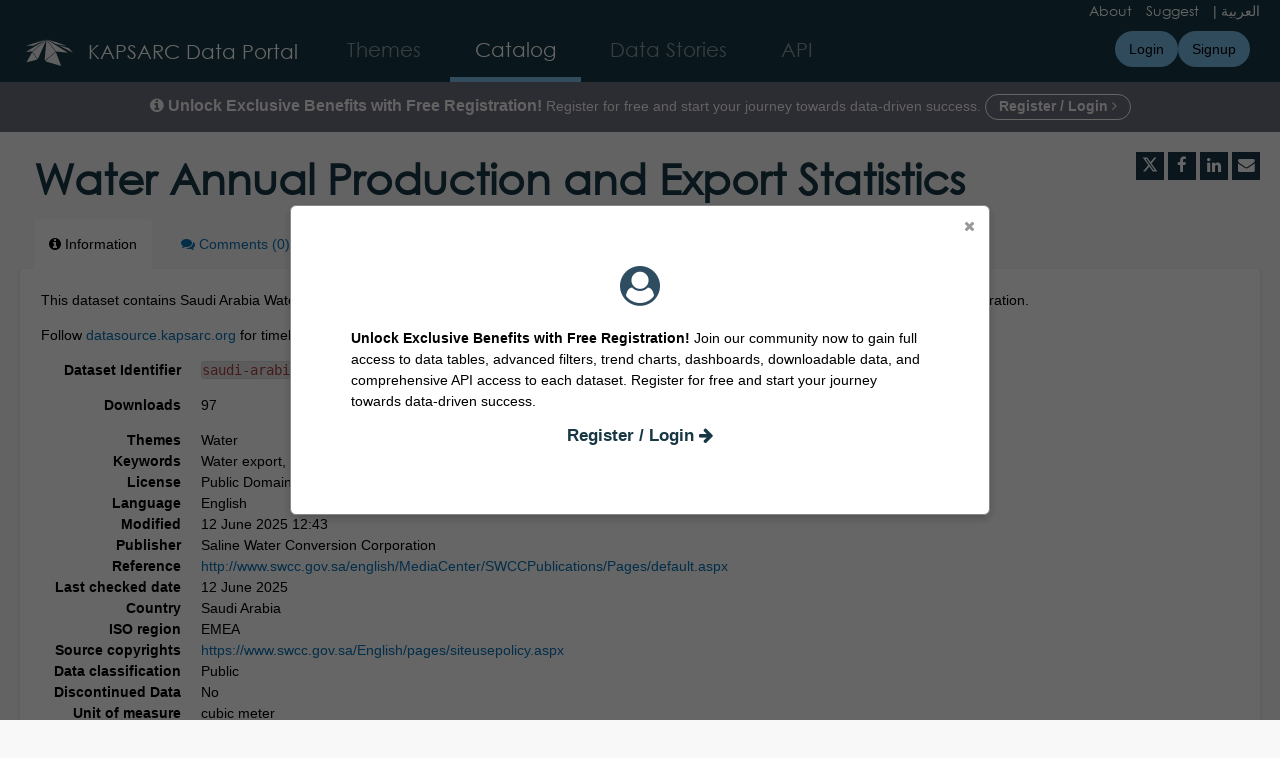

--- FILE ---
content_type: text/html; charset=utf-8
request_url: https://datasource.kapsarc.org/explore/dataset/saudi-arabia-water-export-and-production-statistics/
body_size: 19688
content:


<!DOCTYPE html>
<html lang="en-GB">
    <head>
    
    

    
    
        <title>Water Annual Production and Export Statistics &mdash; KAPSARC Data Portal</title>
        <meta charset="UTF-8"/>
        <meta name="viewport" content="width=device-width, initial-scale=1.0">
        <meta http-equiv="Content-Language" content="en-GB">

        

        

    <link rel="icon" href="/assets/favicon?tstamp=16967706231054661">



        
    
    <meta http-equiv="X-UA-Compatible" content="IE=edge">

    <link rel="stylesheet" type="text/css" href="/static/vendor/font-awesome-4.7.0/css/font-awesome.min.css">
    <link rel="stylesheet" type="text/css" href="/static/vendor/normalize/normalize.css">
    <link rel="stylesheet" href="/static/pictos/odsui/odsui.css" type="text/css">

    <base href="/explore/dataset/saudi-arabia-water-export-and-production-statistics/">


    
    <link rel="alternate" hreflang="en-gb" href="https://datasource.kapsarc.org/explore/dataset/saudi-arabia-water-export-and-production-statistics/?flg=en-gb" />
<link rel="alternate" hreflang="ar-001" href="https://datasource.kapsarc.org/explore/dataset/saudi-arabia-water-export-and-production-statistics/?flg=ar-001" />


    
    
        
            <link rel="canonical" href="https://datasource.kapsarc.org/explore/dataset/saudi-arabia-water-export-and-production-statistics/">
        
    



    
    
            <meta name="description" content="This dataset contains Saudi Arabia Water Export and Production Annual Statistics for the period 2004-2023. Data from Saline Water Conversion Corporation.Follow datasource.kapsarc.org for timely data to advance energy economics research." ng-non-bindable/>
        


    <link rel="stylesheet" href="/css/front-angular.css?47" type="text/css">

    <link rel="stylesheet" type="text/css" href="/assets/stylesheet/47.css">

    
    <link type="text/css" href="/static/react-bundles/css/1253.1b7b2192.css" rel="stylesheet" />
<link type="text/css" href="/static/react-bundles/css/7058.24d10d39.css" rel="stylesheet" />
<link type="text/css" href="/static/react-bundles/css/angularjs-frontoffice.33ef6d4e.css" rel="stylesheet" />
    


    
<meta name="twitter:card" content="summary" />
<meta name="twitter:title" content="Water Annual Production and Export Statistics" />

    <meta name="twitter:description" content="This dataset contains Saudi Arabia Water Export and Production Annual Statistics for the period 2004-2023. Data from Saline Water Conversion Corporation.Follow datasource.kapsarc.org for timely data to advance energy economics research." />

<meta name="twitter:url" content="https://datasource.kapsarc.org/explore/dataset/saudi-arabia-water-export-and-production-statistics/" />

<meta name="twitter:image" content="https://datasource.kapsarc.org/static/ods/imgv4/social-images/social_media_image_information.png" />
<meta property="og:type" content="website" />
<meta property="og:title" content="Water Annual Production and Export Statistics" />

    <meta property="og:description" content="This dataset contains Saudi Arabia Water Export and Production Annual Statistics for the period 2004-2023. Data from Saline Water Conversion Corporation.Follow datasource.kapsarc.org for timely data to advance energy economics research." />

<meta property="og:url" content="https://datasource.kapsarc.org/explore/dataset/saudi-arabia-water-export-and-production-statistics/" />
<meta property="og:image" content="https://datasource.kapsarc.org/static/ods/imgv4/social-images/social_media_image_information.png" />
<meta property="og:image:width" content="200" />
<meta property="og:image:height" content="200" />


    
        <meta name="keywords" content="Water export, Water Production, Plants" />
    

    
        
            
                
                    <meta
                        name="dcat.created"
                        content="2015-08-11T00:00:00+00:00"
                        ng-non-bindable
                    />
                
                    <meta
                        name="dcat.issued"
                        content="2016-08-19T00:00:00+00:00"
                        ng-non-bindable
                    />
                
                    <meta
                        name="dcat.accrualperiodicity"
                        content="Annually"
                        ng-non-bindable
                    />
                
                    <meta
                        name="dcat.granularity"
                        content="Region"
                        ng-non-bindable
                    />
                
                    <meta
                        name="dcat.temporal"
                        content="2004 - 2023"
                        ng-non-bindable
                    />
                
            
        
    

    
        <link rel="alternate" type="application/rss+xml" title="Water Annual Production and Export Statistics" href="http://datasource.kapsarc.org/explore/dataset/saudi-arabia-water-export-and-production-statistics/rss/?" ng-non-bindable/>
        <link rel="alternate" type="application/atom+xml" title="Water Annual Production and Export Statistics" href="http://datasource.kapsarc.org/explore/dataset/saudi-arabia-water-export-and-production-statistics/atom/?" ng-non-bindable/>
    

    
        <link type="text/css" href="/static/react-bundles/css/7339.bcb53d51.css" rel="stylesheet" />
<link type="text/css" href="/static/react-bundles/css/1253.1b7b2192.css" rel="stylesheet" />
<link type="text/css" href="/static/react-bundles/css/4155.78097a8b.css" rel="stylesheet" />
<link type="text/css" href="/static/react-bundles/css/1329.0199004b.css" rel="stylesheet" />
<link type="text/css" href="/static/react-bundles/css/visualization-generator.f8181c36.css" rel="stylesheet" />
    

    </head>
    <body>
        
    
    
    <div class="ods-content">

        <header class="ng-cloak" role="banner" ng-controller="HeaderController">
        
            
                
                    <ods-pop-in display-after="2" display-only-once="false" name="test" ng-if="!user.is_authenticated" title="">
    <div style="text-align: center;">
        <i class="fa fa-user-circle" style="color: #2e4d61; font-size: 40px"></i>
    </div>
    <div style="text-align: center;">
    <h6></h6>
    </div>
    <p>
    <b>Unlock Exclusive Benefits with Free Registration! </b>
       Join our community now to gain full access to data tables, advanced filters, trend charts, dashboards, downloadable data, and comprehensive API access to each dataset. 
       Register for free and start your journey towards data-driven success.</p>
    <div style="text-align: center;">
        <h3><a href="https://datasource.kapsarc.org/login/">Register / Login <i class="fa fa-arrow-right"></i></a></h3>
    </div>
</ods-pop-in>



<div class="lang" ng-if="domain.current_language=='en'"> 
    <a href="/page/about/" style="padding-right:10px">About</a>
    <a href="/page/suggest/" style="padding-right:10px">Suggest</a>
    |
    <a href="#" ods-language-switcher="ar">العربية </a>
</div>
<div class="lang" ng-if="domain.current_language=='ar'"> 
    <a href="#" ods-language-switcher="en">English</a>
    |
     <a href="/page/suggest/" style="padding-right:10px">اقترح</a>
    <a href="/page/about/" style="padding-right:10px">عن البوابة</a>
   
</div>

<nav breakpoint="1274" class="ods-front-header" ods-responsive-menu="">
    <ods-responsive-menu-placeholder>
        <a class="ods-front-header__portal-brand" href="/">
            





    <img alt="KAPSARC Data Portal" class="ods-front-header__logo" src="/assets/logo?tstamp=16967711021491566"/>


        </a>
    </ods-responsive-menu-placeholder>
    <ods-responsive-menu-collapsible>
        


    <ul class="ods-front-header__languages">
    
        <li class="ods-front-header__language">
            <a class="ods-front-header__language__choice ods-front-header__link ods-front-header__link--active" href="#" ods-language-switcher="en" title="English">en</a>
        </li>
    
        <li class="ods-front-header__language">
            <a class="ods-front-header__language__choice ods-front-header__link" href="#" ods-language-switcher="ar" title="Arabic">ar</a>
        </li>
    
    </ul>


        <a class="ods-front-header__portal-brand" href="/">
            





    <img alt="KAPSARC Data Portal" class="ods-front-header__logo" src="/assets/logo?tstamp=16967711021491566"/>


            
<span class="ods-front-header__portal-brand__text" ng-non-bindable="">KAPSARC Data Portal</span>

        </a>
        
<ul class="ods-front-header__menu">
    


    <li class="ods-front-header__menu-item" ng-non-bindable="">
        <a class="ods-front-header__menu-item-link" href="/page/home/">
            Themes
        </a>
    </li>
    <li class="ods-front-header__menu-item ods-front-header__menu-item--active" ng-non-bindable="">
        <a aria-current="page" class="ods-front-header__menu-item-link ods-front-header__menu-item-link--active" href="/explore/">
            Catalog
        </a>
    </li>
    <li class="ods-front-header__menu-item" ng-non-bindable="">
        <a class="ods-front-header__menu-item-link" href="/page/infographic-landing/">
            Data Stories
        </a>
    </li>
    <li class="ods-front-header__menu-item" ng-non-bindable="">
        <a class="ods-front-header__menu-item-link" href="/api/">
            API
        </a>
    </li>

</ul>
        
<ul class="ods-front-header__management-menu">



<li class="ods-front-header__management-menu-item">
    <div class="ods-front-header__login-signup-buttons-button" data-login-signup-placeholder="" ng-non-bindable=""></div>
</li>
</ul>


    </ods-responsive-menu-collapsible>
</nav>



        <div class="banner" ng-if="!user.is_authenticated">
            <div style="text-align: center;color:#f5f5f5;">
                <p><span style="font-size:16px;font-weight:700"> <i class="fa fa-info-circle"></i> Unlock Exclusive Benefits with Free Registration!</span>
                    Register for free and start your journey towards data-driven success.
                    <a href="https://datasource.kapsarc.org/login" style="color:#f5f5f5;border:1px solid #ffffff;border-radius:50px;padding:3px 13px 5px 13px; font-weight:700" target="_blank">
                        Register / Login <i class="fa fa-angle-right"></i>
                    </a>
                    
                </p>
            </div>
        </div>


                
            
        
        </header>
        <main id="main" role="main" class="main--dataset">
    

        <div class="container-fluid ods-app-explore-dataset ng-cloak"
             ng-app="ods.frontend"
             ng-controller="ExploreDatasetController"
             ods-dataset-context
             ng-init="toggleState={expandedFilters: false};"
             context="ctx"
             ctx-urlsync="true"
             ctx-dataset-schema="\{&quot;datasetid&quot;: &quot;saudi-arabia-water-export-and-production-statistics&quot;, &quot;metas&quot;: \{&quot;domain&quot;: &quot;kapsarc&quot;, &quot;staged&quot;: false, &quot;visibility&quot;: &quot;domain&quot;, &quot;metadata_processed&quot;: &quot;2026-01-19T11:18:06.452860+00:00&quot;, &quot;data_processed&quot;: &quot;2025-06-02T11:26:07.563138+00:00&quot;, &quot;modified&quot;: &quot;2025-06-12T12:43:14.224870+00:00&quot;, &quot;license&quot;: &quot;Public Domain&quot;, &quot;description&quot;: &quot;&lt;p&gt;This dataset contains Saudi Arabia Water Export and Production Annual Statistics for the period 2004-2023. Data from Saline Water Conversion Corporation.&lt;/p&gt;&lt;p&gt;Follow &lt;a href=\&quot;http://datasource.kapsarc.org\&quot; target=\&quot;_blank\&quot;&gt;datasource.kapsarc.org&lt;/a&gt; for timely data to advance energy economics research.&lt;br&gt;&lt;/p&gt;&quot;, &quot;publisher&quot;: &quot;Saline Water Conversion Corporation&quot;, &quot;theme&quot;: [&quot;Water&quot;], &quot;title&quot;: &quot;Water Annual Production and Export Statistics&quot;, &quot;keyword&quot;: [&quot;Water export&quot;, &quot;Water Production&quot;, &quot;Plants&quot;], &quot;license_url&quot;: &quot;&quot;, &quot;federated&quot;: false, &quot;modified_updates_on_metadata_change&quot;: true, &quot;geographic_reference_auto&quot;: true, &quot;modified_updates_on_data_change&quot;: true, &quot;source_dataset&quot;: &quot;biqwphb.csv&quot;, &quot;references&quot;: &quot;http://www.swcc.gov.sa/english/MediaCenter/SWCCPublications/Pages/default.aspx&quot;, &quot;metadata_languages&quot;: [&quot;en&quot;], &quot;geographic_reference&quot;: [&quot;world&quot;], &quot;language&quot;: &quot;en&quot;, &quot;territory&quot;: [&quot;World&quot;], &quot;records_count&quot;: 257, &quot;last-checked-date&quot;: &quot;2025-06-12T12:42:49+00:00&quot;, &quot;expected-next-release&quot;: &quot;2026-06-11T21:00:00+00:00&quot;, &quot;country&quot;: [&quot;Saudi Arabia&quot;], &quot;unit-of-measure&quot;: &quot;cubic meter&quot;, &quot;discontinued-data&quot;: &quot;No&quot;, &quot;data-classification&quot;: [&quot;Public&quot;], &quot;source-copyrights&quot;: &quot;https://www.swcc.gov.sa/English/pages/siteusepolicy.aspx&quot;, &quot;publisher-periodicity&quot;: &quot;Annually&quot;, &quot;predecessor&quot;: &quot;&quot;, &quot;iso-region&quot;: &quot;EMEA&quot;\}, &quot;has_records&quot;: true, &quot;data_visible&quot;: false, &quot;features&quot;: [&quot;timeserie&quot;, &quot;analyze&quot;], &quot;attachments&quot;: [], &quot;alternative_exports&quot;: [], &quot;fields&quot;: [\{&quot;name&quot;: &quot;date&quot;, &quot;annotations&quot;: [\{&quot;name&quot;: &quot;facet&quot;\}, \{&quot;name&quot;: &quot;sortable&quot;\}, \{&quot;args&quot;: [&quot;year&quot;], &quot;name&quot;: &quot;timeserie_precision&quot;\}, \{&quot;name&quot;: &quot;timerangeFilter&quot;\}, \{&quot;args&quot;: [&quot;-alphanum&quot;], &quot;name&quot;: &quot;facetsort&quot;\}], &quot;label&quot;: &quot;Date&quot;, &quot;type&quot;: &quot;date&quot;\}, \{&quot;name&quot;: &quot;frequency&quot;, &quot;annotations&quot;: [\{&quot;name&quot;: &quot;sortable&quot;\}, \{&quot;name&quot;: &quot;disjunctive&quot;\}, \{&quot;args&quot;: [&quot;alphanum&quot;], &quot;name&quot;: &quot;facetsort&quot;\}], &quot;label&quot;: &quot;Frequency&quot;, &quot;type&quot;: &quot;text&quot;\}, \{&quot;name&quot;: &quot;indicator&quot;, &quot;annotations&quot;: [\{&quot;name&quot;: &quot;facet&quot;\}, \{&quot;name&quot;: &quot;disjunctive&quot;\}], &quot;label&quot;: &quot;Indicator&quot;, &quot;type&quot;: &quot;text&quot;\}, \{&quot;name&quot;: &quot;plant_name&quot;, &quot;annotations&quot;: [\{&quot;name&quot;: &quot;facet&quot;\}, \{&quot;name&quot;: &quot;sortable&quot;\}, \{&quot;name&quot;: &quot;disjunctive&quot;\}, \{&quot;args&quot;: [&quot;alphanum&quot;], &quot;name&quot;: &quot;facetsort&quot;\}], &quot;label&quot;: &quot;Plant Name&quot;, &quot;type&quot;: &quot;text&quot;\}, \{&quot;name&quot;: &quot;value&quot;, &quot;label&quot;: &quot;Value&quot;, &quot;type&quot;: &quot;double&quot;\}], &quot;basic_metas&quot;: \{&quot;default&quot;: \{&quot;metadata_processed&quot;: &quot;2026-01-19T11:18:06.452860+00:00&quot;, &quot;data_processed&quot;: &quot;2025-06-02T11:26:07.563138+00:00&quot;, &quot;modified&quot;: &quot;2025-06-12T12:43:14.224870+00:00&quot;, &quot;license&quot;: &quot;Public Domain&quot;, &quot;description&quot;: &quot;&lt;p&gt;This dataset contains Saudi Arabia Water Export and Production Annual Statistics for the period 2004-2023. Data from Saline Water Conversion Corporation.&lt;/p&gt;&lt;p&gt;Follow &lt;a href=\&quot;http://datasource.kapsarc.org\&quot; target=\&quot;_blank\&quot;&gt;datasource.kapsarc.org&lt;/a&gt; for timely data to advance energy economics research.&lt;br&gt;&lt;/p&gt;&quot;, &quot;publisher&quot;: &quot;Saline Water Conversion Corporation&quot;, &quot;theme&quot;: [&quot;Water&quot;], &quot;title&quot;: &quot;Water Annual Production and Export Statistics&quot;, &quot;keyword&quot;: [&quot;Water export&quot;, &quot;Water Production&quot;, &quot;Plants&quot;], &quot;license_url&quot;: &quot;&quot;, &quot;federated&quot;: false, &quot;modified_updates_on_metadata_change&quot;: true, &quot;geographic_reference_auto&quot;: true, &quot;modified_updates_on_data_change&quot;: true, &quot;source_dataset&quot;: &quot;biqwphb.csv&quot;, &quot;references&quot;: &quot;http://www.swcc.gov.sa/english/MediaCenter/SWCCPublications/Pages/default.aspx&quot;, &quot;metadata_languages&quot;: [&quot;en&quot;], &quot;geographic_reference&quot;: [&quot;world&quot;], &quot;language&quot;: &quot;en&quot;, &quot;territory&quot;: [&quot;World&quot;], &quot;records_count&quot;: 257\}, &quot;custom&quot;: \{&quot;last-checked-date&quot;: &quot;2025-06-12T12:42:49+00:00&quot;, &quot;expected-next-release&quot;: &quot;2026-06-11T21:00:00+00:00&quot;, &quot;country&quot;: [&quot;Saudi Arabia&quot;], &quot;unit-of-measure&quot;: &quot;cubic meter&quot;, &quot;discontinued-data&quot;: &quot;No&quot;, &quot;data-classification&quot;: [&quot;Public&quot;], &quot;source-copyrights&quot;: &quot;https://www.swcc.gov.sa/English/pages/siteusepolicy.aspx&quot;, &quot;publisher-periodicity&quot;: &quot;Annually&quot;, &quot;predecessor&quot;: &quot;&quot;, &quot;iso-region&quot;: &quot;EMEA&quot;\}\}, &quot;interop_metas&quot;: \{&quot;dcat&quot;: \{&quot;created&quot;: &quot;2015-08-11T00:00:00+00:00&quot;, &quot;issued&quot;: &quot;2016-08-19T00:00:00+00:00&quot;, &quot;accrualperiodicity&quot;: &quot;Annually&quot;, &quot;granularity&quot;: &quot;Region&quot;, &quot;temporal&quot;: &quot;2004 - 2023&quot;\}\}, &quot;extra_metas&quot;: \{&quot;visualization&quot;: \{&quot;map_tooltip_disabled&quot;: false, &quot;images_disabled&quot;: false, &quot;custom_view_enabled&quot;: false, &quot;calendar_enabled&quot;: false, &quot;map_disabled&quot;: false, &quot;analyze_disabled&quot;: false, &quot;calendar_tooltip_html_enabled&quot;: false, &quot;map_tooltip_html_enabled&quot;: false, &quot;image_tooltip_html_enabled&quot;: false, &quot;map_marker_hidemarkershape&quot;: false, &quot;analyze_default&quot;: &quot;\{\&quot;queries\&quot;:[\{\&quot;charts\&quot;:[\{\&quot;type\&quot;:\&quot;line\&quot;,\&quot;func\&quot;:\&quot;AVG\&quot;,\&quot;yAxis\&quot;:\&quot;value\&quot;,\&quot;scientificDisplay\&quot;:true,\&quot;color\&quot;:\&quot;range-Accent\&quot;\}],\&quot;xAxis\&quot;:\&quot;date\&quot;,\&quot;maxpoints\&quot;:\&quot;\&quot;,\&quot;timescale\&quot;:\&quot;year\&quot;,\&quot;sort\&quot;:\&quot;\&quot;,\&quot;seriesBreakdown\&quot;:\&quot;indicator\&quot;\}],\&quot;displayLegend\&quot;:true,\&quot;alignMonth\&quot;:true\}&quot;\}, &quot;explore&quot;: \{&quot;feedback_enabled&quot;: false, &quot;popularity_score&quot;: 3.1, &quot;geographic_reference_path_labels&quot;: [&quot;World&quot;], &quot;geographic_reference_path&quot;: [&quot;world&quot;], &quot;attachment_download_count&quot;: 0, &quot;file_field_download_count&quot;: 0, &quot;reuse_count&quot;: 0, &quot;api_call_count&quot;: 6129, &quot;download_count&quot;: 97\}, &quot;asset_content_configuration&quot;: \{&quot;is_explore_data_with_ai_disabled&quot;: false, &quot;facets&quot;: [\{&quot;facetsort&quot;: &quot;-alphanum&quot;, &quot;timerangeFilter&quot;: true, &quot;field_name&quot;: &quot;date&quot;\}, \{&quot;facetsort&quot;: &quot;alphanum&quot;, &quot;disjunctive&quot;: true, &quot;field_name&quot;: &quot;plant_name&quot;\}, \{&quot;disjunctive&quot;: true, &quot;field_name&quot;: &quot;indicator&quot;\}]\}, &quot;processing&quot;: \{&quot;processing_modified&quot;: &quot;2025-06-02T11:25:31.010424+00:00&quot;, &quot;security_last_modified&quot;: &quot;2023-11-07T13:40:52.220047+00:00&quot;, &quot;complete&quot;: true, &quot;records_size&quot;: 16685\}, &quot;publishing&quot;: \{&quot;published&quot;: false\}, &quot;exporters&quot;: \{&quot;export_sort&quot;: &quot;&quot;, &quot;additional_projections&quot;: []\}\}\}">

            <ods-notification-handler></ods-notification-handler>

            <div class="ods-dataset-visualization"
                 ng-class="{'ods-dataset-visualization--full-width': !canAccessData()}">

                
                <div class="ods-dataset-visualization__header">
                    <div class="ods-dataset-visualization__dataset-title">
                        <h1>
                            

                            <span
                                
                                class="ods-dataset-visualization__dataset-title-text"
                                ng-non-bindable
                            >
                                Water Annual Production and Export Statistics
                            </span>

                            
                        </h1>
                    </div>

                    <div class="ods-dataset-visualization__dataset_side">
                        

                        
                            <ods-social-buttons></ods-social-buttons>
                        
                    </div>
                </div>

                
                

                
                <ods-tabs sync-to-url="true"
                          sync-to-url-mode="path"
                          name="main"
                          default-tab="information">

                    <ods-pane pane-auto-unload="true"
                              title="Information"
                              icon="info-circle"
                              translate="title"
                              slug="information">

                        
                            <div class="ods-dataset-metadata-block__description" ng-non-bindable ><p>This dataset contains Saudi Arabia Water Export and Production Annual Statistics for the period 2004-2023. Data from Saline Water Conversion Corporation.</p><p>Follow <a href="http://datasource.kapsarc.org" target="_blank">datasource.kapsarc.org</a> for timely data to advance energy economics research.<br></p></div>
                        

                        <div class="row">
                            <div class="col-sm-12"
                                 ng-if="basicTemplates && interopTemplates && templateDefaultAndCustom">

                                <div class="ods-dataset-metadata-block">
                                    <div class="ods-dataset-metadata-block__metadata">
                                        <div class="ods-dataset-metadata-block__metadata-name" translate>
                                            Dataset Identifier
                                        </div>
                                        <div class="ods-dataset-metadata-block__metadata-value">
                                            <code>saudi-arabia-water-export-and-production-statistics</code>
                                        </div>
                                    </div>
                                </div>

                                

                                
                                    <div class="ods-dataset-metadata-block"
                                         ng-show="ctx.dataset.extra_metas.explore.download_count > 0">
                                        <div class="ods-dataset-metadata-block__metadata">
                                            <div class="ods-dataset-metadata-block__metadata-name" translate>
                                                Downloads
                                            </div>
                                            <div class="ods-dataset-metadata-block__metadata-value">
                                                {{ ctx.dataset.extra_metas.explore.download_count | number }}
                                            </div>
                                        </div>
                                    </div>
                                
                                <ods-dataset-metadata-block
                                    ng-repeat="basicTemplate in [templateDefaultAndCustom]"
                                    template-name="basicTemplate.name"
                                    metadata-schema="basicTemplate.schema"
                                    values="ctx.dataset.metas"
                                    blacklist="['title','description','license_url','records_count','source_domain','source_domain_title','source_domain_address','source_dataset','data_processed','metadata_processed','parent_domain','geographic_area_mode','modified_updates_on_metadata_change','modified_updates_on_data_change', 'federated', 'metadata_languages', 'geographic_reference', 'geographic_reference_auto', 'geometry_types', 'bbox', 'shared_catalog', 'territory', 'geographic_area']">
                                </ods-dataset-metadata-block>

                                
                                    <div class="ods-dataset-metadata-block">
                                        <div class="ods-dataset-metadata-block__metadata">
                                            <div class="ods-dataset-metadata-block__metadata-name" translate>
                                                Territory
                                            </div>
                                            <div class="ods-dataset-metadata-block__metadata-value">
                                                <ods-dataset-metadata-territory dataset="ctx.dataset"></ods-dataset-metadata-territory>
                                            </div>
                                        </div>
                                    </div>
                                

                                
                                    
                                        <div class="ods-dataset-metadata-block">
                                            <div class="ods-dataset-metadata-block__metadata">
                                                <div class="ods-dataset-metadata-block__metadata-name" translate>
                                                    Follow
                                                </div>
                                                <div class="ods-dataset-metadata-block__metadata-value">
                                                    <ods-dataset-subscription preset="false"
                                                                              dataset-id="saudi-arabia-water-export-and-production-statistics"
                                                                              logged-in="false"></ods-dataset-subscription>
                                                </div>
                                            </div>
                                        </div>
                                    
                                

                                <div class="ods-dataset-metadata-block ods-dataset-metadata-block--subtle"
                                     ng-if="ctx.dataset.metas.data_processed || ctx.dataset.metas.metadata_processed">
                                    <div class="ods-dataset-metadata-block__metadata">
                                        <div class="ods-dataset-metadata-block__metadata-name" translate>
                                            Last processing
                                        </div>
                                        <div class="ods-dataset-metadata-block__metadata-value">
                                            <div ng-if="ctx.dataset.metas.metadata_processed">
                                                {{ ctx.dataset.metas.metadata_processed|formatMeta:'datetime' }} (<span translate>metadata</span>)
                                            </div>
                                            <div ng-if="ctx.dataset.metas.data_processed">
                                                {{ ctx.dataset.metas.data_processed|formatMeta:'datetime' }} (<span translate>data</span>)
                                            </div>
                                        </div>
                                    </div>
                                </div>

                                <ods-dataset-metadata-block-selector
                                    ng-repeat="basicTemplate in basicTemplates"
                                    metadata-templates="[basicTemplate]"
                                    ng-if="!['default','custom'].includes(basicTemplate.name)"
                                    values="ctx.dataset.basic_metas"
                                ></ods-dataset-metadata-block-selector>
                                <ods-dataset-metadata-block-selector
                                    metadata-templates="interopTemplates"
                                    values="ctx.dataset.interop_metas"
                                    blacklist="['dcat_ap.spatial_centroid']"
                                ></ods-dataset-metadata-block-selector>

                            </div>
                        </div>


                        <ods-dataset-attachments dataset="ctx.dataset"></ods-dataset-attachments>


                        <ods-collapsible ng-if="ctx.dataset.has_records"
                                         class="ods-dataset-visualization__schema">
                            <ods-collapsible-above-fold>
                                <h3 class="ods-dataset-visualization__toggle-schema">
                                    <span translate>Dataset schema</span>
                                </h3>
                            </ods-collapsible-above-fold>
                            <ods-collapsible-fold>

                                <ods-dataset-schema context="ctx"></ods-dataset-schema>
                                <h4 translate>
                                    JSON Schema
                                </h4>
                                <p>
                                    <span translate>The following JSON object is a standardized description of your dataset's schema.</span>
                                    <a href="http://json-schema.org/" target="_blank" translate>More about JSON schema</a>.
                                </p>
                                <ods-dataset-json-schema context="ctx"></ods-dataset-json-schema>

                            </ods-collapsible-fold>
                        </ods-collapsible>


                        

                        
                            <ods-dataset-similar
                                dataset-id="saudi-arabia-water-export-and-production-statistics"
                                
                                minimum-score="1.82"
                            >
                            </ods-dataset-similar>
                        
                    </ods-pane>



                    


                    
                        <ods-pane title="Comments"
                                  pane-auto-unload="true"
                                  icon="comments"
                                  translate="title"
                                  slug="comments"
                                  count="disqus.count"
                                  disqus-count
                                  disqus-shortname="datasource"
                                  disqus-datasetid="saudi-arabia-water-export-and-production-statistics"
                                  disqus-api-key="oy2thMlKZghl4CUxBbGhIwpBvn82YrRMDkSEFHnNl365SgEQptWsBcfCOwA5C9bd">
                            <disqus shortname="datasource" dataset="ctx.dataset"></disqus>
                        </ods-pane>
                    


                </ods-tabs>

            </div>
        </div>

    
</main>
    </div>
    

    
        <footer id="footer" role="contentinfo" ng-controller="FooterController">
        
            <div class="ods-front-footer">
    <div class="ods-front-footer">
        

<a class="ods-front-footer__legal ods-front-footer__link" href="/terms/terms-and-conditions/" target="_blank">
    Terms and conditions
</a>

<a class="ods-front-footer__legal ods-front-footer__link" href="/terms/privacy-policy/" target="_blank">
    Privacy policy
</a>

    </div>
</div>

        
        </footer>
    

        


        <script src="/static/ods/js/supported-browsers-message.js" type="text/javascript"></script>
        
    
    
    <script src="/static/compressed/js/output.ebb7fb5cf398.js"></script>

    <script src="/static/vendor/angular-1.8.3/i18n/angular-locale_en-gb.js" type="text/javascript"></script>

    <script src="/static/compressed/js/output.5cd15f22ee45.js"></script>

    <script type="text/javascript">
        var app = angular.module('ods.core.config', []);

        app.factory("config", [function() {
            return {
                DATASET_ID: 'saudi-arabia-water-export-and-production-statistics',
                LANGUAGE: 'en',
                AVAILABLE_LANGUAGES: ["en", "ar"],
                USER: null,
                FQ_USERNAME: null,
                BRAND_HOSTNAME: "opendatasoft.com",
                DEFAULT_BASEMAP: {"provider": "jawg.streets", "jawg_apikey": "4cKtE4Rze1HrvxWa9a7mdolSk10lVThTFC8zadQYMIMxTjkpTeIDJAAmhReDGnCH", "jawg_odsdomain": "kapsarc"},
            
                DOMAIN_ID: 'kapsarc',
                ANONYMOUS_ACCESS_ENABLED: 'true',
                FEEDBACK: false,
                RESOURCE_DOWNLOAD_CONDITIONS: false,
                PARENT_DOMAIN: false,
                
                
                MINUTE_LEVEL_SCHEDULING: true,
                CATALOG_SEARCH_BOOSTING_ENABLED: false,
                CSV_DELIMITER: ';',
            
                CENTRALSTORE: true,
                RECAPTCHA_PUBLIC_KEY: '6LfqeoUjAAAAAO5al6_pzMl6PS6XirvfEERg55qa'
            }
        }]);
    </script>

    <script type="text/javascript">
        var ods = angular.module('ods.minimal', [
            'ods.core.config',
            'ods.core',
            'ods.core.form.directives',
        ]);

        ods.config(['$locationProvider', function($locationProvider) {
            $locationProvider.html5Mode(true).hashPrefix('');
        }]);

        // Add 'sms' to the default angular whitelist
        ods.config(['$compileProvider', function ($compileProvider) {
            $compileProvider.aHrefSanitizationWhitelist(/^\s*(https?|s?ftp|mailto|tel|file|sms):/);
        }]);

        ods.config(function($sceDelegateProvider, $sanitizeProvider) {
            $sceDelegateProvider.resourceUrlWhitelist(["self", "*://www.youtube.com/embed/**", "//platform.twitter.com/widgets.js", "*://player.vimeo.com/video/**", "https://www.veed.io/embed/**"]);
            $sanitizeProvider.enableSvg(true);
        });

        ods.run(['gettextCatalog', '$http', function(gettextCatalog, $http){
            
            var translations = {
    "Based on a spacial reference, compute distance between two geometries":{
        "$$noContext":"Compute distance between two geometries"
    },
    "Case sensitive":{
        "$$noContext":"Case sensitive"
    },
    "Compute Geo distance":{
        "$$noContext":"Geo distance"
    },
    "Coordinates system conversion":{
        "$$noContext":"Convert Degrees"
    },
    "Dataset url":{
        "$$noContext":"Dataset url"
    },
    "Local key":{
        "$$noContext":"Local key"
    },
    "One line":{
        "$$noContext":"One line"
    },
    "Remote key":{
        "$$noContext":"Remote key"
    },
    "Separator":{
        "$$noContext":"Separator"
    },
    "User":{
        "$$noContext":"User"
    },
    "double":{
        "$$noContext":"decimal"
    },
    "geo":{
        "$$noContext":"Geocoding"
    },
    "geo_point_2d":{
        "$$noContext":"geo point"
    },
    "geo_shape":{
        "$$noContext":"geo shape"
    },
    "int":{
        "$$noContext":"integer"
    },
    "invalid epsg code":{
        "$$noContext":"Invalid epsg code"
    },
    "invalid field name":{
        "$$noContext":"Invalid field name"
    },
    "invalid key":{
        "$$noContext":"Invalid key"
    },
    "invalid type":{
        "$$noContext":"Invalid type"
    },
    "invalid url":{
        "$$noContext":"Invalid url"
    },
    "misc":{
        "$$noContext":"Miscellanous"
    },
    "string_operation":{
        "$$noContext":"String operations"
    },
    "unauthorized":{
        "$$noContext":"Unauthorized"
    }
};
            
            
            var current_language = "en";

            gettextCatalog.setStrings(current_language, translations);
            gettextCatalog.setCurrentLanguage(current_language);

            $http.defaults.xsrfCookieName = 'csrftoken';
            $http.defaults.xsrfHeaderName = 'X-CSRFToken';
        }]);
    </script>


    

<script src="/static/compressed/js/output.636b5c1bc4c8.js"></script>



<script type="text/javascript">
    (function() {
        var app = angular.module('ods.core.config');

        app.factory("domainConfig", [function() {
            // explore.reuse has been renamed explore.enable_showcases
            return {"explore.enable_api_tab": true, "explore.disable_analyze": null, "languages": ["en", "ar"], "explore.dataset_catalog_default_source_shared": null, "explore.enable_showcases": null, "explore.catalog.geonavigation": null, "enable_form_recaptcha": true};
        }]);
    })();
</script>



<script src="/static/vendor/moment-2.29.4/locale/en-gb.js"></script>


<script type="text/javascript">
    (function() {
        var ods = angular.module('ods', [
            'ods.minimal',
            'ods.core.config',
            'ods.core',
            'ods.core.form.directives',
            'ods-widgets',
            'gettext',
        ]);

        
        ods.config(function(ODSCurrentDomainProvider) {
            ODSCurrentDomainProvider.setDomain('kapsarc');
        });
        

        ods.config(function(ODSWidgetsConfigProvider) {
            ODSWidgetsConfigProvider.setConfig({
            
                disqusShortname: "datasource",
                basemaps: [{"label": "Jawg Streets", "provider": "jawg.streets", "id": "jawg.streets", "jawg_apikey": "4cKtE4Rze1HrvxWa9a7mdolSk10lVThTFC8zadQYMIMxTjkpTeIDJAAmhReDGnCH", "jawg_odsdomain": "kapsarc"}, {"strictTMS": false, "url": "http://server.arcgisonline.com/ArcGIS/rest/services/Reference/World_Boundaries_and_Places/MapServer/tile/{z}/{y}/{x}", "label": "ArcGIS World Imagery Labels", "minZoom": 1, "provider": "custom", "maxZoom": 19, "subdomains": "services", "attribution": "", "id": "584f5b"}, {"strictTMS": false, "attribution": "DigitalGlobe, GeoEye, i-cubed, USDA, USGS, AEX, Getmapping, Aerogrid, IGN, IGP, swisstopo, and the GIS User Community", "url": "http://services.arcgisonline.com/ArcGIS/rest/services/World_Imagery/MapServer/tile/{z}/{y}/{x}", "subdomains": "server", "minZoom": 1, "provider": "custom", "maxZoom": 19, "label": "ArcGIS World Imagery", "id": "a92047"}, {"strictTMS": false, "attribution": "USGS, NOAA", "url": "http://services.arcgisonline.com/ArcGIS/rest/services/World_Street_Map/MapServer/tile/{z}/{y}/{x}", "subdomains": "['server']", "minZoom": 1, "provider": "custom", "maxZoom": 19, "label": "ArcGIS World Street Map", "id": "80e0b4"}],
                neutralBasemap: {"provider": "jawg.light", "jawg_apikey": "4cKtE4Rze1HrvxWa9a7mdolSk10lVThTFC8zadQYMIMxTjkpTeIDJAAmhReDGnCH", "shortAttribution": true},
                mapGeobox: true,
                chartColors: null,
                language: "en",
                themes: {"default": {"url": "/static/ods/img/themes/logo.svg", "color": "#000000"}, "Agriculture": {"url": "/static/pictos/img/set-v3/pictos/crops.svg", "color": "#79BDE9"}, "Coal": {"url": "/assets/theme_image/coal-blue.png"}, "Crude Oil & Refined Products": {"url": "/assets/theme_image/oil-blue.png"}, "Demography": {"url": "/assets/theme_image/demographic-blue.png"}, "Economy": {"url": "/assets/theme_image/economy-blue.png"}, "Electricity": {"url": "/static/pictos/img/set-v3/pictos/eco_lightbulb.svg", "color": "#79BDE9"}, "Climate": {"url": "/assets/theme_image/environment-blue.png"}, "Industry": {"url": "/assets/theme_image/industry-blue.png"}, "Natural Gas": {"url": "/assets/theme_image/gas-blue.png"}, "Nuclear": {"url": "/assets/theme_image/nuclear-blue.png"}, "Renewable & Alternative Fuels": {"url": "/assets/theme_image/renewable-blue.png"}, "Residential": {"url": "/assets/theme_image/residential-blue.png"}, "Trade": {"url": "/assets/theme_image/trade-blue.png"}, "Transportation": {"url": "/static/pictos/img/set-v3/pictos/train_station.svg", "color": "#79BDE9"}, "Water": {"url": "/assets/theme_image/water-blue.png"}, "Minerals": {"url": "/assets/theme_image/minerals-blue.png"}, "KAPSARC Publications": {"url": "/assets/metadata_theme_picto/publications-icon.png"}, "KAPSARC Models": {}, "Model Data": {}, "Publication Data": {}, "KAPSARC Insights": {}},
                basePath: '/static/ods-widgets/',
                websiteName: "KAPSARC Data Portal",
                mapPrependAttribution: 'Powered by <a href="http://www.huwise.com/" target="_blank">Huwise</a>',
                defaultMapLocation: "4,24.87079,46.71224",
                isMultiAssets: false,
                jawgGeocodingAPIKey: "4cKtE4Rze1HrvxWa9a7mdolSk10lVThTFC8zadQYMIMxTjkpTeIDJAAmhReDGnCH",
                secureContextDomain: true,
                localDomain: "kapsarc",
                appendedURLQuerystring: ""
            
            });
        });
        ods.filter('isocode_to_language', function () {
            var languages = {"en": "English", "fr": "French", "nl": "Dutch", "pt": "Portuguese", "it": "Italian", "ar": "Arabic", "de": "German", "es": "Spanish", "ca": "Catalan", "eu": "Basque", "sv": "Swedish"};
            return function (code) {
                if (!code) {
                    return code;
                }
                if (angular.isDefined(languages[code])) {
                    return languages[code];
                } else {
                    return code;
                }
            };
        });

        moment.locale("en-gb");
    })();
</script>

<script type="text/javascript">
    (function() {
        var ods = angular.module('ods');

        ods.config(function (ModuleLazyLoaderProvider) {
            var loadingConfig = ModuleLazyLoaderProvider.getConfig();
            // TODO: Better API to append a locale dependency? It's really ugly to define this list twice...

            // We can't rely on CDNs, especially because some ITs are using a whitelist and won't add our CDNs in it.
            // Let's use our local copies
            loadingConfig.highcharts.js = [
                ["/static/vendor/highcharts-11.1.0/highcharts.js"],
                ["/static/vendor/highcharts-11.1.0/no-data-to-display.js"],
                [
                    "/static/vendor/highcharts-i18n/en-gb.js",
                    "/static/vendor/highcharts-11.1.0/highcharts-more.js",
                    "/static/vendor/highcharts-11.1.0/treemap.js",
                    "/static/vendor/highcharts-11.1.0/funnel.js"
                ]
            ];
            loadingConfig['simple-statistics'] = {
                'css': [],
                'js': [
                    'ss@/static/vendor/simple-statistics/simple-statistics.js'
                ]
            };
            loadingConfig['html-entities'] = {
                'css': [],
                'js': [
                    'he@/static/vendor/he/he.js'
                ]
            };
            loadingConfig['ion.rangeSlider'] = {
                'js': ['/static/vendor/ion-rangeslider-2.3.0/ion.rangeSlider.min.js'],
                'css': ['/static/vendor/ion-rangeslider-2.3.0/ion.rangeSlider.min.css']
            };
            loadingConfig.leaflet = {
                'css': [
                    "/static/vendor/leaflet/leaflet.css",
                    "libs/ods-map-fullscreen/ods-map-fullscreen.css",
                    "/static/vendor/leaflet-locatecontrol/L.Control.Locate.css",
                    "libs/leaflet-control-geocoder/Control.Geocoder.css",
                    "libs/ods-vectormarker/vectormarker.css",
                    "libs/ods-clustermarker/clustermarker.css",
                    "libs/leaflet-label/leaflet.label.css",
                    "libs/leaflet-draw/leaflet.draw.css"
                ],
                'js': [
                    ["L@/static/vendor/leaflet/leaflet.js"],
                    [
                        "L.Control.ODSMapFullscreen@libs/ods-map-fullscreen/ods-map-fullscreen.js",
                        "L.Control.Locate@/static/vendor/leaflet-locatecontrol/L.Control.Locate.js",
                        "L.Label@libs/leaflet-label/leaflet.label.js",
                        "L.ODSMap@libs/ods-map/ods-map.js",
                        "L.ODSTileLayer@libs/ods-map/ods-tilelayer.js",
                        "L.Control.Geocoder@libs/leaflet-control-geocoder/Control.Geocoder.js",
                        "L.VectorMarker@libs/ods-vectormarker/vectormarker.js",
                        "L.ClusterMarker@libs/ods-clustermarker/clustermarker.js",
                        "L.Draw@libs/leaflet-draw/leaflet.draw.js",
                        "L.HeatLayer@libs/leaflet-heat/leaflet-heat.js"
                    ]
                ]
            };
            loadingConfig['d3.scale'] = {
                'js': [
                    '/static/vendor/d3/d3-array.v2.min.js',
                    '/static/vendor/d3/d3-color.v1.min.js',
                    '/static/vendor/d3/d3-interpolate.v1.min.js',
                    '/static/vendor/d3/d3-scale.v3.min.js'
                ]
            };
        });
    })();
</script>

<script type="text/javascript" charset="utf-8">
    if (window.L) L.Icon.Default.imagePath = '/static/vendor/leaflet/images/';
</script>


    <script src="/static/compressed/js/output.29b12cd5268a.js"></script>

    <script src="/static/compressed/js/output.3cb46d3fbc15.js"></script>

    


    
        
        

    
<script type="text/javascript">
    var gaLoaded = false;
    function loadGoogleAnalytics() {
        (function(i,s,o,g,r,a,m){i['GoogleAnalyticsObject']=r;i[r]=i[r]||function(){
        (i[r].q=i[r].q||[]).push(arguments)},i[r].l=1*new Date();a=s.createElement(o),
        m=s.getElementsByTagName(o)[0];a.async=1;a.src=g;m.parentNode.insertBefore(a,m)
        })(window,document,'script','https://www.google-analytics.com/analytics.js','ga');

        ga('create', 'UA-18686017-12', {
            'cookieExpires': 31536000
        });
        ga('set', 'anonymizeIp', true);
        ga(function() {
            var trackers = ga.getAll();
            for (var i=0; i<trackers.length; ++i) {
                var tracker = trackers[i];
                
            }
        });
        gaLoaded = true;
    }
    
    var cookiesPreferences = JSON.parse(Cookies.get('cookies_preferences') || null);
    var trackingLastUpdate = false;
    // Load GA tracker if:
    // * users have given their consent
    // * AND consent has been given after last tracking configuration update
    if (
        cookiesPreferences
        && cookiesPreferences.ga
        && (!trackingLastUpdate || cookiesPreferences.timestamp > trackingLastUpdate)
    ) {
        loadGoogleAnalytics();
    }
    
</script>


        


        


        


        

<script type="text/javascript">
    window.MIXPANEL_CUSTOM_LIB_URL = "/static/vendor/mixpanel-2.47.0/mixpanel.min.js";

    (function(f,b){if(!b.__SV){var e,g,i,h;window.mixpanel=b;b._i=[];b.init=function(e,f,c){function g(a,d){var b=d.split(".");2==b.length&&(a=a[b[0]],d=b[1]);a[d]=function(){a.push([d].concat(Array.prototype.slice.call(arguments,0)))}}var a=b;"undefined"!==typeof c?a=b[c]=[]:c="mixpanel";a.people=a.people||[];a.toString=function(a){var d="mixpanel";"mixpanel"!==c&&(d+="."+c);a||(d+=" (stub)");return d};a.people.toString=function(){return a.toString(1)+".people (stub)"};i="disable time_event track track_pageview track_links track_forms track_with_groups add_group set_group remove_group register register_once alias unregister identify name_tag set_config reset opt_in_tracking opt_out_tracking has_opted_in_tracking has_opted_out_tracking clear_opt_in_out_tracking start_batch_senders people.set people.set_once people.unset people.increment people.append people.union people.track_charge people.clear_charges people.delete_user people.remove".split(" ");
    for(h=0;h<i.length;h++)g(a,i[h]);var j="set set_once union unset remove delete".split(" ");a.get_group=function(){function b(c){d[c]=function(){call2_args=arguments;call2=[c].concat(Array.prototype.slice.call(call2_args,0));a.push([e,call2])}}for(var d={},e=["get_group"].concat(Array.prototype.slice.call(arguments,0)),c=0;c<j.length;c++)b(j[c]);return d};b._i.push([e,f,c])};b.__SV=1.2;e=f.createElement("script");e.type="text/javascript";e.async=!0;e.src="undefined"!==typeof MIXPANEL_CUSTOM_LIB_URL?MIXPANEL_CUSTOM_LIB_URL:"file:"===f.location.protocol&&"//cdn.mxpnl.com/libs/mixpanel-2-latest.min.js".match(/^\/\//)?"https://cdn.mxpnl.com/libs/mixpanel-2-latest.min.js":"//cdn.mxpnl.com/libs/mixpanel-2-latest.min.js";g=f.getElementsByTagName("script")[0];g.parentNode.insertBefore(e,g)}})(document,window.mixpanel||[]);

    var config = {
        track_pageview: false,
        persistence: 'localStorage',
        disable_persistence: true,
        api_host: 'https://mpc.huwise.com'
    };

    
    // Disable IP tracking to prevent geographic information like city, country, and region from being sent to Mixpanel
    config.ip = false;
    // Mixpanel automatically captures default properties, but we don't want to capture any of them in the front office.
    // Except "mp_processing_time_ms", "$mp_api_timestamp_ms" and "$insert_id".
    // See: https://docs.mixpanel.com/docs/data-structure/property-reference#default-properties
    config.property_blacklist = [
        // Mixpanel default properties
        "$city",
        "$region",
        "mp_country_code",
        "$browser",
        "$browser_version",
        "$device",
        "$device_id",
        "$user_id",
        "$current_url",
        "$initial_referrer",
        "$initial_referring_domain",
        "$os",
        "mp_lib",
        "$referrer",
        "$referring_domain",
        "$screen_height",
        "$screen_width",
        "$search_engine",
        "mp_keyword",
        "utm_source",
        "utm_medium",
        "utm_campaign",
        "utm_content",
        "utm_term",
    ];
    

    mixpanel.init("3a6fdb48b4721a74c205a56a744a5484", config);
    mixpanel.register({
        "domainId": "kapsarc",
        "isAnonymous": true,
        "origin": "FO",
        "isInternalReferrer": false,
        
        "planName": "ultimate",
        
        
        "clientType": "paying",
        
        "isHuwise": false,
    }, { persistent: false });

    
    mixpanel.identify("949b2dc7bf332181a920364014a5f08a");
    

    
</script>


        



        


        



    

    
    <script type="text/javascript" src="/static/react-bundles/i18n/angularjs-frontoffice.en.3c35b4615a1d18bad78e.js" ></script>
<script type="text/javascript" src="/static/react-bundles/i18n/shared.en.3c35b4615a1d18bad78e.js" ></script>
<script type="text/javascript" src="/static/react-bundles/js/runtime.83b6508a.js" ></script>
<script type="text/javascript" src="/static/react-bundles/js/5981.087ec99e.js" ></script>
<script type="text/javascript" src="/static/react-bundles/js/8840.ad204c55.js" ></script>
<script type="text/javascript" src="/static/react-bundles/js/5735.b88c67f9.js" ></script>
<script type="text/javascript" src="/static/react-bundles/js/6386.d94d7fc4.js" ></script>
<script type="text/javascript" src="/static/react-bundles/js/4896.d4372530.js" ></script>
<script type="text/javascript" src="/static/react-bundles/js/185.a02a55a1.js" ></script>
<script type="text/javascript" src="/static/react-bundles/js/1363.33b8404b.js" ></script>
<script type="text/javascript" src="/static/react-bundles/js/3655.cc5b1ef6.js" ></script>
<script type="text/javascript" src="/static/react-bundles/js/2132.feefe95d.js" ></script>
<script type="text/javascript" src="/static/react-bundles/js/7601.d514b821.js" ></script>
<script type="text/javascript" src="/static/react-bundles/js/5930.cd8a9955.js" ></script>
<script type="text/javascript" src="/static/react-bundles/js/8050.562ee6ad.js" ></script>
<script type="text/javascript" src="/static/react-bundles/js/4428.7912515c.js" ></script>
<script type="text/javascript" src="/static/react-bundles/js/7058.00ce365a.js" ></script>
<script type="text/javascript" src="/static/react-bundles/js/angularjs-frontoffice.c2bb4daa.js" ></script>
    <script>
        setupFrontofficeFeatures({
            i18n: {
                shortLanguageCode: 'en',
                languageCode: 'en-gb',
            },
            config: {"defaultBasemap": {"provider": "jawg.streets", "jawg_apikey": "4cKtE4Rze1HrvxWa9a7mdolSk10lVThTFC8zadQYMIMxTjkpTeIDJAAmhReDGnCH", "jawg_odsdomain": "kapsarc"}, "defaultNeutralBasemap": {"provider": "jawg.light", "jawg_apikey": "4cKtE4Rze1HrvxWa9a7mdolSk10lVThTFC8zadQYMIMxTjkpTeIDJAAmhReDGnCH", "shortAttribution": true}, "jawgAPIKey": "4cKtE4Rze1HrvxWa9a7mdolSk10lVThTFC8zadQYMIMxTjkpTeIDJAAmhReDGnCH", "uploadMaxFileSize": 251658240, "recaptchaPublicKey": "6LfqeoUjAAAAAO5al6_pzMl6PS6XirvfEERg55qa"},
            domain: {"properties": {"access.anonymous": true, "ui#thunderforest#api_key": null, "ui#mapbox#access_token": null, "ui#cartograph#default_location": "4,24.87079,46.71224", "ui#basemaps": [{"label": {"en": "Jawg Streets", "ar": "Jawg Streets"}, "provider": "jawg.streets"}, {"strictTMS": false, "url": "http://server.arcgisonline.com/ArcGIS/rest/services/Reference/World_Boundaries_and_Places/MapServer/tile/{z}/{y}/{x}", "label": {"en": "ArcGIS World Imagery Labels", "ar": "ArcGIS World Imagery Labels"}, "minZoom": 1, "provider": "custom", "maxZoom": 19, "subdomains": "services", "attribution": ""}, {"strictTMS": false, "attribution": "DigitalGlobe, GeoEye, i-cubed, USDA, USGS, AEX, Getmapping, Aerogrid, IGN, IGP, swisstopo, and the GIS User Community", "url": "http://services.arcgisonline.com/ArcGIS/rest/services/World_Imagery/MapServer/tile/{z}/{y}/{x}", "subdomains": "server", "minZoom": 1, "provider": "custom", "maxZoom": 19, "label": {"en": "ArcGIS World Imagery", "ar": "ArcGIS World Imagery"}}, {"strictTMS": false, "attribution": "USGS, NOAA", "url": "http://services.arcgisonline.com/ArcGIS/rest/services/World_Street_Map/MapServer/tile/{z}/{y}/{x}", "subdomains": "['server']", "minZoom": 1, "provider": "custom", "maxZoom": 19, "label": {"en": "ArcGIS World Street Map", "ar": "ArcGIS World Street Map"}}], "ui#enable_marketplace_experience": false, "ui#explore_catalog_settings": {"draft": {"default_sort": "updatedDesc", "filters": [{"type": "refines", "name": "category", "template_name": "asset", "hierarchical_separator": null, "has_date_range_filter": false, "multi_selection": true, "sort": "-count"}, {"type": "refines", "name": "is_showcase", "template_name": "asset", "hierarchical_separator": null, "has_date_range_filter": false, "multi_selection": false, "sort": "-count"}, {"type": "refines", "name": "themes", "template_name": "asset", "hierarchical_separator": null, "has_date_range_filter": false, "multi_selection": true, "sort": "-count"}, {"type": "refines", "name": "keywords", "template_name": "asset", "hierarchical_separator": null, "has_date_range_filter": false, "multi_selection": true, "sort": "-count"}, {"type": "dates", "name": "updated_at", "template_name": "asset"}], "cards": {"show_themes": true, "show_category": true, "show_showcase": true, "show_description": true, "display_thumbnail": "middle", "size": "medium", "metadata_list": [{"name": "creator", "template_name": "asset"}, {"name": "updated_at", "template_name": "asset"}]}}, "published": {"default_sort": "updatedDesc", "filters": [{"type": "refines", "name": "category", "template_name": "asset", "hierarchical_separator": null, "has_date_range_filter": false, "multi_selection": true, "sort": "-count"}, {"type": "refines", "name": "is_showcase", "template_name": "asset", "hierarchical_separator": null, "has_date_range_filter": false, "multi_selection": false, "sort": "-count"}, {"type": "refines", "name": "themes", "template_name": "asset", "hierarchical_separator": null, "has_date_range_filter": false, "multi_selection": true, "sort": "-count"}, {"type": "refines", "name": "keywords", "template_name": "asset", "hierarchical_separator": null, "has_date_range_filter": false, "multi_selection": true, "sort": "-count"}, {"type": "dates", "name": "updated_at", "template_name": "asset"}], "cards": {"show_themes": true, "show_category": true, "show_showcase": true, "show_description": true, "display_thumbnail": "middle", "size": "medium", "metadata_list": [{"name": "creator", "template_name": "asset"}, {"name": "updated_at", "template_name": "asset"}]}}}, "ui#domain_title": "KAPSARC Data Portal", "ui#registration_form_enabled": true, "ui#reciteme_key": false, "ui#localized_registration_form_description": "\u003Cp\u003EKAPSARC aggregated open data in this portal is aligned to our mission to advance energy economics understanding and research. Each datasets' information tab shows where we sourced the data, their copy rights and last checked date against the original source. \u003C/p\u003E\u003Cp\u003EWe abide by the \u003Ca href=\"https://www.kapsarc.org/privacy-policy-2/\"\u003EKAPSARC Privacy Policy\u003C/a\u003E in all practices and processes relating to personal data.\u003C/p\u003E\u003Cp\u003ESpecifically, with your explicit consent, we gather a limited amount of your personal data sufficient for the purpose of providing you with more features such as to subscribe to datasets and receive notifications, get extended API calls and provide you services to improve your user experience.\u00a0Your data is stored securely and accessible only by administrators of the Data Portal system. You can unsubscribe at any time and your data is immediately removed from our system. You can also re-register at any time. To assist us to maintain an accurate record, you can update your personal data by clicking on your login tab and amending the relevant data. We retain your data to continue to provide the above services unless you unsubscribe or advise us you wish us to remove your registration information.\u003C/p\u003E\u003Cp\u003EI hereby my consent to my registration data being used as stated above.\u003C/p\u003E\u003Cp\u003ETo unsubscribe, ask questions, provide comments, or raise concerns on datasource.kapsarc.org, please send an email to \u003Ca href=\"mailto:EIMGroup@KAPSARC.org\"\u003EEIMGroup@KAPSARC.org\u003C/a\u003E \u003C/p\u003E\u003Cp\u003E\u003Cem\u003EOur research generates new ideas and knowledge, which we want to share as widely as possible so that they can be accessed, read and used to generate further new ideas and knowledge. KAPSARC therefore publishes its knowledge outputs as open access resources where possible. By so doing, we believe we can contribute to a more informed society and a richer, more productive research culture.\u003C/em\u003E\u003C/p\u003E", "ui#localized_registration_form_title": null, "ui#signup_force_message_enabled": false, "ui#signup_checkconditions_enabled": true, "ui#languages": ["en", "ar"], "users#signup_freeregistration_enabled": true, "auth#default_login_page": "ods_login", "ui.dataset_snapshots": true, "metadata.themes": [{"image": {"url": "/static/pictos/img/set-v3/pictos/crops.svg", "color": "#79BDE9"}, "labels": {"en": "Agriculture", "ar": "Agriculture"}, "id": "bcfdbdc"}, {"image": {"url": "/assets/theme_image/coal-blue.png"}, "labels": {"en": "Coal", "ar": "Coal"}, "id": "27591bc"}, {"image": {"url": "/assets/theme_image/oil-blue.png"}, "labels": {"en": "Crude Oil & Refined Products", "ar": "Crude Oil & Refined Products"}, "id": "3ea4afb"}, {"image": {"url": "/assets/theme_image/demographic-blue.png"}, "labels": {"en": "Demography", "ar": "Demography"}, "id": "0e49046"}, {"image": {"url": "/assets/theme_image/economy-blue.png"}, "labels": {"en": "Economy", "ar": "Economy"}, "id": "efeb435"}, {"image": {"url": "/static/pictos/img/set-v3/pictos/eco_lightbulb.svg", "color": "#79BDE9"}, "labels": {"en": "Electricity", "ar": "Electricity"}, "id": "89d72e3"}, {"image": {"url": "/assets/theme_image/environment-blue.png"}, "labels": {"en": "Climate", "ar": "Climate"}, "id": "b51ae19"}, {"image": {"url": "/assets/theme_image/industry-blue.png"}, "labels": {"en": "Industry", "ar": "Industry"}, "id": "bd6c26e"}, {"image": {"url": "/assets/theme_image/gas-blue.png"}, "labels": {"en": "Natural Gas", "ar": "Natural Gas"}, "id": "3b5266a"}, {"image": {"url": "/assets/theme_image/nuclear-blue.png"}, "labels": {"en": "Nuclear", "ar": "Nuclear"}, "id": "b30207e"}, {"image": {"url": "/assets/theme_image/renewable-blue.png"}, "labels": {"en": "Renewable & Alternative Fuels", "ar": "Renewable & Alternative Fuels"}, "id": "dd95aef"}, {"image": {"url": "/assets/theme_image/residential-blue.png"}, "labels": {"en": "Residential", "ar": "Residential"}, "id": "d86853a"}, {"image": {"url": "/assets/theme_image/trade-blue.png"}, "labels": {"en": "Trade", "ar": "Trade"}, "id": "73512c5"}, {"image": {"url": "/static/pictos/img/set-v3/pictos/train_station.svg", "color": "#79BDE9"}, "labels": {"en": "Transportation", "ar": "Transportation"}, "id": "45d6fcd"}, {"image": {"url": "/assets/theme_image/water-blue.png"}, "labels": {"en": "Water", "ar": "Water"}, "id": "af59fe0"}, {"id": "wajiboe", "labels": {"en": "Minerals", "ar": "Minerals"}, "image": {"url": "/assets/theme_image/minerals-blue.png"}}, {"image": {"url": "/assets/metadata_theme_picto/publications-icon.png"}, "labels": {"en": "KAPSARC Publications", "ar": "KAPSARC Publications"}, "id": "e243852"}, {"image": {}, "labels": {"en": "KAPSARC Models", "ar": "KAPSARC Models"}, "id": "b8a3793"}, {"image": {}, "labels": {"en": "Model Data", "ar": "Model Data"}, "id": "d395b8e"}, {"image": {}, "labels": {"en": "Publication Data", "ar": "Publication Data"}, "id": "1236e75"}, {"image": {}, "labels": {"en": "KAPSARC Insights", "ar": "KAPSARC Insights"}, "id": "3a8fc58"}], "metadata.asset_categories": [{"id": "data", "labels": {"en": "Data", "ar": "\u0628\u064a\u0627\u0646\u0627\u062a"}, "image_url": "/static/pictos/img/mingcute/pictos/coin_2_line.svg", "color": "#CE0037"}, {"id": "visualizations", "labels": {"en": "Visualizations", "ar": "\u0645\u062c\u0645\u0648\u0639\u0629 \u0645\u0631\u0626\u064a\u0627\u062a"}, "image_url": "/static/pictos/img/mingcute/pictos/classify_2_line.svg", "color": "#0F79D0"}, {"id": "applications", "labels": {"en": "Applications", "ar": "\u062a\u0637\u0628\u064a\u0642\u0627\u062a"}, "image_url": "/static/pictos/img/mingcute/pictos/profile_line.svg", "color": "#00C7B1"}], "ui.explore.catalog_default_sort": "modified", "ui.explore.enable_anonymous_showcases": false, "ui.show_login": true, "ui.show_signup": true, "users.registration_allowed": true, "ui.csv_delimiter": ";", "ui.cookies_conditions": true, "ui.custom.logo_login_alt_text": null}, "license": {"enable_multi_assets": true, "enable_static_exports": false, "enable_explore_data_with_ai": true, "enable_premium_marketplace_experience": true, "enable_next_gen_search": true, "enable_reciteme": false}, "availableDomainPermissions": ["edit_domain", "edit_page", "edit_dataset", "publish_dataset", "manage_dataset", "create_dataset", "create_external_asset", "edit_external_asset", "manage_showcase_requests", "manage_subdomains", "edit_theme", "create_page", "manage_page", "edit_form", "manage_glossary", "explore_restricted_dataset", "explore_restricted_external_asset", "explore_monitoring", "explore_restricted_page", "submit_private_form"], "theme_colors": {"highlight": "#79bde8", "background": "#F8F8F8", "boxBackground": "#FFFFFF", "boxBorder": "#FFFFFF", "footerBackground": "#F8F8F8", "footerLink": "#0088cc", "headerBackground": "#173744", "headerLink": "#FFFFFF", "text": "#000000", "link": "#0971B5", "titleText": "#173744", "bigTitleText": "#FFFFFF", "bigTitleBackground": "#193744", "chart": ["#66c2a5", "#fc8d62", "#8da0cb", "#e78ac3", "#a6d854", "#ffd92f", "#e5c494", "#b3b3b3"]}, "style": {"general": {"accent": "#79bde8", "background": "#F8F8F8", "section": {"background": "#FFFFFF", "border": "#FFFFFF", "borderRadius": "6px"}}, "button": {"primary": {"default": {"background": "#79bde8", "border": null, "text": "#FFFFFF"}, "hover": {"background": "#49718b", "border": null, "text": "#FFFFFF"}}, "secondary": {"default": {"background": null, "border": "#79bde8", "text": "#79bde8"}, "hover": {"background": "#ebf5fc", "border": "#49718b", "text": "#49718b"}}, "tertiary": {"default": {"background": null, "border": null, "text": "#79bde8"}, "hover": {"background": "#ebf5fc", "border": null, "text": "#49718b"}}, "borderRadius": "50%"}, "header": {"background": "#173744", "link": "#FFFFFF"}, "footer": {"background": "#F8F8F8", "link": "#0088cc"}, "catalogCard": {"default": {"background": "#FFFFFF", "border": "#FFFFFF"}, "hover": {"background": "#FFFFFF", "border": "#79bde8"}, "borderRadius": "6px"}, "legacy": {"bigTitleText": "#FFFFFF", "bigTitleBackground": "#193744"}, "form": {"input": {"border": "#FFFFFF"}}, "typography": {"titles": {"fontFamily": null, "h1": {"color": "#173744", "fontSize": 31, "fontWeight": 700}, "h2": {"color": "#173744", "fontSize": 22, "fontWeight": 700}, "h3": {"color": "#173744", "fontSize": 18, "fontWeight": 700}}, "texts": {"fontFamily": null, "primary": {"color": "#000000", "fontSize": 16}, "secondary": {"color": "#000000", "fontSize": 14}, "link": {"color": "#0971B5"}}}}, "domain_id": "kapsarc", "is_frozen": false, "logo_login_path": "/assets/logo_login?tstamp=17614666945321426", "is_asset_access_request_active": false, "is_showcase_requests_active": null, "is_explore_data_with_ai_requests_limit_reached": false, "explore_catalog_settings": {"default_sort": "updatedDesc", "filters": [{"type": "refines", "name": "category", "template_name": "asset", "hierarchical_separator": null, "has_date_range_filter": false, "multi_selection": true, "sort": "-count"}, {"type": "refines", "name": "is_showcase", "template_name": "asset", "hierarchical_separator": null, "has_date_range_filter": false, "multi_selection": false, "sort": "-count"}, {"type": "refines", "name": "themes", "template_name": "asset", "hierarchical_separator": null, "has_date_range_filter": false, "multi_selection": true, "sort": "-count"}, {"type": "refines", "name": "keywords", "template_name": "asset", "hierarchical_separator": null, "has_date_range_filter": false, "multi_selection": true, "sort": "-count"}, {"type": "dates", "name": "updated_at", "template_name": "asset"}], "cards": {"show_themes": true, "show_category": true, "show_showcase": true, "show_description": true, "display_thumbnail": "middle", "size": "medium", "metadata_list": [{"name": "creator", "template_name": "asset"}, {"name": "updated_at", "template_name": "asset"}]}}, "idps": {"ods": {"login_link": "/central_keycloak/authenticate/", "signup_link": "/central_keycloak/register/", "account_link": "https://account.opendatasoft.com?kc_locale=en"}}, "agent": {"enabled": false}},
            currentUser: null
        });
    </script>
    



        <script type="text/javascript">
            (function () {
                var mod = angular.module('ods.frontend', [
                    'ods',
                    'monospaced.elastic'
                ]);

                mod.config(['$provide', function($provide) {
                    // This is a workaround to an Angular issue that makes it panic with parameters that encode spaces as '+'s.
                    // https://github.com/angular/angular.js/issues/3042
                    // This also works around another issue related to the usage of %40 in the URL instead of @. For some reason
                    // Angular panics, although I can't find any trace of this in AngularJS's issue tracker.
                    // https://github.com/opendatasoft/platform/issues/4201
                    $provide.decorator('$browser', function($delegate) {
                        var superUrl = $delegate.url;
                        $delegate.url = function(url, replace) {
                            if(url !== undefined) {
                                return superUrl(url.replace(/\%20/g,"+").replace(/@/g, "%40"), replace);
                            } else {
                                return superUrl().replace(/\+/g,"%20").replace(/\%40/g, "@");
                            }
                        };
                        return $delegate;
                    });
                }]);

                mod.value('DefaultCustomViewConfig', {
                    'title': 'Custom view',
                    'slug': 'custom',
                    'icon': 'tachometer'
                });

                var app = angular.module('ods-widgets');

                app.config(function (ODSWidgetsConfigProvider) {
                    ODSWidgetsConfigProvider.setConfig({
                        defaultCustomViewConfig: {
                            title: 'Custom view',
                            slug: 'custom',
                            icon: 'tachometer'
                        },
                        customAPIHeaders: {
                            "ODS-API-Analytics-App": "explore"
                        }
                    });
                });

                // Track dataset page views
                mod.run(['MixpanelTrackEvent', function(MixpanelTrackEvent) {
                    MixpanelTrackEvent.track('dataset-page-views-fo', {
                        datasetId: "saudi-arabia-water-export-and-production-statistics",
                    });
                }]);
            }());
        </script>

        
            <script type="text/javascript" src="/static/react-bundles/i18n/visualization-generator.en.3c35b4615a1d18bad78e.js" ></script>
<script type="text/javascript" src="/static/react-bundles/i18n/shared.en.3c35b4615a1d18bad78e.js" ></script>
<script type="text/javascript" src="/static/react-bundles/js/runtime.83b6508a.js" ></script>
<script type="text/javascript" src="/static/react-bundles/js/5981.087ec99e.js" ></script>
<script type="text/javascript" src="/static/react-bundles/js/8840.ad204c55.js" ></script>
<script type="text/javascript" src="/static/react-bundles/js/5735.b88c67f9.js" ></script>
<script type="text/javascript" src="/static/react-bundles/js/7339.773f77ca.js" ></script>
<script type="text/javascript" src="/static/react-bundles/js/8916.981b4f4c.js" ></script>
<script type="text/javascript" src="/static/react-bundles/js/4896.d4372530.js" ></script>
<script type="text/javascript" src="/static/react-bundles/js/185.a02a55a1.js" ></script>
<script type="text/javascript" src="/static/react-bundles/js/3935.a1eedb19.js" ></script>
<script type="text/javascript" src="/static/react-bundles/js/8141.da0bfe76.js" ></script>
<script type="text/javascript" src="/static/react-bundles/js/1787.8a9087e1.js" ></script>
<script type="text/javascript" src="/static/react-bundles/js/1363.33b8404b.js" ></script>
<script type="text/javascript" src="/static/react-bundles/js/3655.cc5b1ef6.js" ></script>
<script type="text/javascript" src="/static/react-bundles/js/2132.feefe95d.js" ></script>
<script type="text/javascript" src="/static/react-bundles/js/4155.5f817579.js" ></script>
<script type="text/javascript" src="/static/react-bundles/js/7601.d514b821.js" ></script>
<script type="text/javascript" src="/static/react-bundles/js/5930.cd8a9955.js" ></script>
<script type="text/javascript" src="/static/react-bundles/js/5336.c82b2c87.js" ></script>
<script type="text/javascript" src="/static/react-bundles/js/1329.e4c81c87.js" ></script>
<script type="text/javascript" src="/static/react-bundles/js/8349.5914446e.js" ></script>
<script type="text/javascript" src="/static/react-bundles/js/visualization-generator.801f75da.js" ></script>
            <script>
                document.addEventListener('DOMContentLoaded', function() {
                    setupVisualizationGenerator(document.body, document.getElementById('ods-visualization-generator-button-container'), {
                        i18n: {
                            shortLanguageCode: 'en',
                            languageCode: 'en-gb',
                        },
                        config: {"defaultBasemap": {"provider": "jawg.streets", "jawg_apikey": "4cKtE4Rze1HrvxWa9a7mdolSk10lVThTFC8zadQYMIMxTjkpTeIDJAAmhReDGnCH", "jawg_odsdomain": "kapsarc"}, "defaultNeutralBasemap": {"provider": "jawg.light", "jawg_apikey": "4cKtE4Rze1HrvxWa9a7mdolSk10lVThTFC8zadQYMIMxTjkpTeIDJAAmhReDGnCH", "shortAttribution": true}, "jawgAPIKey": "4cKtE4Rze1HrvxWa9a7mdolSk10lVThTFC8zadQYMIMxTjkpTeIDJAAmhReDGnCH", "uploadMaxFileSize": 251658240, "recaptchaPublicKey": "6LfqeoUjAAAAAO5al6_pzMl6PS6XirvfEERg55qa"},
                        domain: {"properties": {"access.anonymous": true, "ui#thunderforest#api_key": null, "ui#mapbox#access_token": null, "ui#cartograph#default_location": "4,24.87079,46.71224", "ui#basemaps": [{"label": {"en": "Jawg Streets", "ar": "Jawg Streets"}, "provider": "jawg.streets"}, {"strictTMS": false, "url": "http://server.arcgisonline.com/ArcGIS/rest/services/Reference/World_Boundaries_and_Places/MapServer/tile/{z}/{y}/{x}", "label": {"en": "ArcGIS World Imagery Labels", "ar": "ArcGIS World Imagery Labels"}, "minZoom": 1, "provider": "custom", "maxZoom": 19, "subdomains": "services", "attribution": ""}, {"strictTMS": false, "attribution": "DigitalGlobe, GeoEye, i-cubed, USDA, USGS, AEX, Getmapping, Aerogrid, IGN, IGP, swisstopo, and the GIS User Community", "url": "http://services.arcgisonline.com/ArcGIS/rest/services/World_Imagery/MapServer/tile/{z}/{y}/{x}", "subdomains": "server", "minZoom": 1, "provider": "custom", "maxZoom": 19, "label": {"en": "ArcGIS World Imagery", "ar": "ArcGIS World Imagery"}}, {"strictTMS": false, "attribution": "USGS, NOAA", "url": "http://services.arcgisonline.com/ArcGIS/rest/services/World_Street_Map/MapServer/tile/{z}/{y}/{x}", "subdomains": "['server']", "minZoom": 1, "provider": "custom", "maxZoom": 19, "label": {"en": "ArcGIS World Street Map", "ar": "ArcGIS World Street Map"}}], "ui#enable_marketplace_experience": false, "ui#explore_catalog_settings": {"draft": {"default_sort": "updatedDesc", "filters": [{"type": "refines", "name": "category", "template_name": "asset", "hierarchical_separator": null, "has_date_range_filter": false, "multi_selection": true, "sort": "-count"}, {"type": "refines", "name": "is_showcase", "template_name": "asset", "hierarchical_separator": null, "has_date_range_filter": false, "multi_selection": false, "sort": "-count"}, {"type": "refines", "name": "themes", "template_name": "asset", "hierarchical_separator": null, "has_date_range_filter": false, "multi_selection": true, "sort": "-count"}, {"type": "refines", "name": "keywords", "template_name": "asset", "hierarchical_separator": null, "has_date_range_filter": false, "multi_selection": true, "sort": "-count"}, {"type": "dates", "name": "updated_at", "template_name": "asset"}], "cards": {"show_themes": true, "show_category": true, "show_showcase": true, "show_description": true, "display_thumbnail": "middle", "size": "medium", "metadata_list": [{"name": "creator", "template_name": "asset"}, {"name": "updated_at", "template_name": "asset"}]}}, "published": {"default_sort": "updatedDesc", "filters": [{"type": "refines", "name": "category", "template_name": "asset", "hierarchical_separator": null, "has_date_range_filter": false, "multi_selection": true, "sort": "-count"}, {"type": "refines", "name": "is_showcase", "template_name": "asset", "hierarchical_separator": null, "has_date_range_filter": false, "multi_selection": false, "sort": "-count"}, {"type": "refines", "name": "themes", "template_name": "asset", "hierarchical_separator": null, "has_date_range_filter": false, "multi_selection": true, "sort": "-count"}, {"type": "refines", "name": "keywords", "template_name": "asset", "hierarchical_separator": null, "has_date_range_filter": false, "multi_selection": true, "sort": "-count"}, {"type": "dates", "name": "updated_at", "template_name": "asset"}], "cards": {"show_themes": true, "show_category": true, "show_showcase": true, "show_description": true, "display_thumbnail": "middle", "size": "medium", "metadata_list": [{"name": "creator", "template_name": "asset"}, {"name": "updated_at", "template_name": "asset"}]}}}, "ui#domain_title": "KAPSARC Data Portal", "ui#registration_form_enabled": true, "ui#reciteme_key": false, "ui#localized_registration_form_description": "\u003Cp\u003EKAPSARC aggregated open data in this portal is aligned to our mission to advance energy economics understanding and research. Each datasets' information tab shows where we sourced the data, their copy rights and last checked date against the original source. \u003C/p\u003E\u003Cp\u003EWe abide by the \u003Ca href=\"https://www.kapsarc.org/privacy-policy-2/\"\u003EKAPSARC Privacy Policy\u003C/a\u003E in all practices and processes relating to personal data.\u003C/p\u003E\u003Cp\u003ESpecifically, with your explicit consent, we gather a limited amount of your personal data sufficient for the purpose of providing you with more features such as to subscribe to datasets and receive notifications, get extended API calls and provide you services to improve your user experience.\u00a0Your data is stored securely and accessible only by administrators of the Data Portal system. You can unsubscribe at any time and your data is immediately removed from our system. You can also re-register at any time. To assist us to maintain an accurate record, you can update your personal data by clicking on your login tab and amending the relevant data. We retain your data to continue to provide the above services unless you unsubscribe or advise us you wish us to remove your registration information.\u003C/p\u003E\u003Cp\u003EI hereby my consent to my registration data being used as stated above.\u003C/p\u003E\u003Cp\u003ETo unsubscribe, ask questions, provide comments, or raise concerns on datasource.kapsarc.org, please send an email to \u003Ca href=\"mailto:EIMGroup@KAPSARC.org\"\u003EEIMGroup@KAPSARC.org\u003C/a\u003E \u003C/p\u003E\u003Cp\u003E\u003Cem\u003EOur research generates new ideas and knowledge, which we want to share as widely as possible so that they can be accessed, read and used to generate further new ideas and knowledge. KAPSARC therefore publishes its knowledge outputs as open access resources where possible. By so doing, we believe we can contribute to a more informed society and a richer, more productive research culture.\u003C/em\u003E\u003C/p\u003E", "ui#localized_registration_form_title": null, "ui#signup_force_message_enabled": false, "ui#signup_checkconditions_enabled": true, "ui#languages": ["en", "ar"], "users#signup_freeregistration_enabled": true, "auth#default_login_page": "ods_login", "ui.dataset_snapshots": true, "metadata.themes": [{"image": {"url": "/static/pictos/img/set-v3/pictos/crops.svg", "color": "#79BDE9"}, "labels": {"en": "Agriculture", "ar": "Agriculture"}, "id": "bcfdbdc"}, {"image": {"url": "/assets/theme_image/coal-blue.png"}, "labels": {"en": "Coal", "ar": "Coal"}, "id": "27591bc"}, {"image": {"url": "/assets/theme_image/oil-blue.png"}, "labels": {"en": "Crude Oil & Refined Products", "ar": "Crude Oil & Refined Products"}, "id": "3ea4afb"}, {"image": {"url": "/assets/theme_image/demographic-blue.png"}, "labels": {"en": "Demography", "ar": "Demography"}, "id": "0e49046"}, {"image": {"url": "/assets/theme_image/economy-blue.png"}, "labels": {"en": "Economy", "ar": "Economy"}, "id": "efeb435"}, {"image": {"url": "/static/pictos/img/set-v3/pictos/eco_lightbulb.svg", "color": "#79BDE9"}, "labels": {"en": "Electricity", "ar": "Electricity"}, "id": "89d72e3"}, {"image": {"url": "/assets/theme_image/environment-blue.png"}, "labels": {"en": "Climate", "ar": "Climate"}, "id": "b51ae19"}, {"image": {"url": "/assets/theme_image/industry-blue.png"}, "labels": {"en": "Industry", "ar": "Industry"}, "id": "bd6c26e"}, {"image": {"url": "/assets/theme_image/gas-blue.png"}, "labels": {"en": "Natural Gas", "ar": "Natural Gas"}, "id": "3b5266a"}, {"image": {"url": "/assets/theme_image/nuclear-blue.png"}, "labels": {"en": "Nuclear", "ar": "Nuclear"}, "id": "b30207e"}, {"image": {"url": "/assets/theme_image/renewable-blue.png"}, "labels": {"en": "Renewable & Alternative Fuels", "ar": "Renewable & Alternative Fuels"}, "id": "dd95aef"}, {"image": {"url": "/assets/theme_image/residential-blue.png"}, "labels": {"en": "Residential", "ar": "Residential"}, "id": "d86853a"}, {"image": {"url": "/assets/theme_image/trade-blue.png"}, "labels": {"en": "Trade", "ar": "Trade"}, "id": "73512c5"}, {"image": {"url": "/static/pictos/img/set-v3/pictos/train_station.svg", "color": "#79BDE9"}, "labels": {"en": "Transportation", "ar": "Transportation"}, "id": "45d6fcd"}, {"image": {"url": "/assets/theme_image/water-blue.png"}, "labels": {"en": "Water", "ar": "Water"}, "id": "af59fe0"}, {"id": "wajiboe", "labels": {"en": "Minerals", "ar": "Minerals"}, "image": {"url": "/assets/theme_image/minerals-blue.png"}}, {"image": {"url": "/assets/metadata_theme_picto/publications-icon.png"}, "labels": {"en": "KAPSARC Publications", "ar": "KAPSARC Publications"}, "id": "e243852"}, {"image": {}, "labels": {"en": "KAPSARC Models", "ar": "KAPSARC Models"}, "id": "b8a3793"}, {"image": {}, "labels": {"en": "Model Data", "ar": "Model Data"}, "id": "d395b8e"}, {"image": {}, "labels": {"en": "Publication Data", "ar": "Publication Data"}, "id": "1236e75"}, {"image": {}, "labels": {"en": "KAPSARC Insights", "ar": "KAPSARC Insights"}, "id": "3a8fc58"}], "metadata.asset_categories": [{"id": "data", "labels": {"en": "Data", "ar": "\u0628\u064a\u0627\u0646\u0627\u062a"}, "image_url": "/static/pictos/img/mingcute/pictos/coin_2_line.svg", "color": "#CE0037"}, {"id": "visualizations", "labels": {"en": "Visualizations", "ar": "\u0645\u062c\u0645\u0648\u0639\u0629 \u0645\u0631\u0626\u064a\u0627\u062a"}, "image_url": "/static/pictos/img/mingcute/pictos/classify_2_line.svg", "color": "#0F79D0"}, {"id": "applications", "labels": {"en": "Applications", "ar": "\u062a\u0637\u0628\u064a\u0642\u0627\u062a"}, "image_url": "/static/pictos/img/mingcute/pictos/profile_line.svg", "color": "#00C7B1"}], "ui.explore.catalog_default_sort": "modified", "ui.explore.enable_anonymous_showcases": false, "ui.show_login": true, "ui.show_signup": true, "users.registration_allowed": true, "ui.csv_delimiter": ";", "ui.cookies_conditions": true, "ui.custom.logo_login_alt_text": null}, "license": {"enable_multi_assets": true, "enable_static_exports": false, "enable_explore_data_with_ai": true, "enable_premium_marketplace_experience": true, "enable_next_gen_search": true, "enable_reciteme": false}, "availableDomainPermissions": ["edit_domain", "edit_page", "edit_dataset", "publish_dataset", "manage_dataset", "create_dataset", "create_external_asset", "edit_external_asset", "manage_showcase_requests", "manage_subdomains", "edit_theme", "create_page", "manage_page", "edit_form", "manage_glossary", "explore_restricted_dataset", "explore_restricted_external_asset", "explore_monitoring", "explore_restricted_page", "submit_private_form"], "theme_colors": {"highlight": "#79bde8", "background": "#F8F8F8", "boxBackground": "#FFFFFF", "boxBorder": "#FFFFFF", "footerBackground": "#F8F8F8", "footerLink": "#0088cc", "headerBackground": "#173744", "headerLink": "#FFFFFF", "text": "#000000", "link": "#0971B5", "titleText": "#173744", "bigTitleText": "#FFFFFF", "bigTitleBackground": "#193744", "chart": ["#66c2a5", "#fc8d62", "#8da0cb", "#e78ac3", "#a6d854", "#ffd92f", "#e5c494", "#b3b3b3"]}, "style": {"general": {"accent": "#79bde8", "background": "#F8F8F8", "section": {"background": "#FFFFFF", "border": "#FFFFFF", "borderRadius": "6px"}}, "button": {"primary": {"default": {"background": "#79bde8", "border": null, "text": "#FFFFFF"}, "hover": {"background": "#49718b", "border": null, "text": "#FFFFFF"}}, "secondary": {"default": {"background": null, "border": "#79bde8", "text": "#79bde8"}, "hover": {"background": "#ebf5fc", "border": "#49718b", "text": "#49718b"}}, "tertiary": {"default": {"background": null, "border": null, "text": "#79bde8"}, "hover": {"background": "#ebf5fc", "border": null, "text": "#49718b"}}, "borderRadius": "50%"}, "header": {"background": "#173744", "link": "#FFFFFF"}, "footer": {"background": "#F8F8F8", "link": "#0088cc"}, "catalogCard": {"default": {"background": "#FFFFFF", "border": "#FFFFFF"}, "hover": {"background": "#FFFFFF", "border": "#79bde8"}, "borderRadius": "6px"}, "legacy": {"bigTitleText": "#FFFFFF", "bigTitleBackground": "#193744"}, "form": {"input": {"border": "#FFFFFF"}}, "typography": {"titles": {"fontFamily": null, "h1": {"color": "#173744", "fontSize": 31, "fontWeight": 700}, "h2": {"color": "#173744", "fontSize": 22, "fontWeight": 700}, "h3": {"color": "#173744", "fontSize": 18, "fontWeight": 700}}, "texts": {"fontFamily": null, "primary": {"color": "#000000", "fontSize": 16}, "secondary": {"color": "#000000", "fontSize": 14}, "link": {"color": "#0971B5"}}}}, "domain_id": "kapsarc", "is_frozen": false, "logo_login_path": "/assets/logo_login?tstamp=17614666945321426", "is_asset_access_request_active": false, "is_showcase_requests_active": null, "is_explore_data_with_ai_requests_limit_reached": false, "explore_catalog_settings": {"default_sort": "updatedDesc", "filters": [{"type": "refines", "name": "category", "template_name": "asset", "hierarchical_separator": null, "has_date_range_filter": false, "multi_selection": true, "sort": "-count"}, {"type": "refines", "name": "is_showcase", "template_name": "asset", "hierarchical_separator": null, "has_date_range_filter": false, "multi_selection": false, "sort": "-count"}, {"type": "refines", "name": "themes", "template_name": "asset", "hierarchical_separator": null, "has_date_range_filter": false, "multi_selection": true, "sort": "-count"}, {"type": "refines", "name": "keywords", "template_name": "asset", "hierarchical_separator": null, "has_date_range_filter": false, "multi_selection": true, "sort": "-count"}, {"type": "dates", "name": "updated_at", "template_name": "asset"}], "cards": {"show_themes": true, "show_category": true, "show_showcase": true, "show_description": true, "display_thumbnail": "middle", "size": "medium", "metadata_list": [{"name": "creator", "template_name": "asset"}, {"name": "updated_at", "template_name": "asset"}]}}, "idps": {"ods": {"login_link": "/central_keycloak/authenticate/", "signup_link": "/central_keycloak/register/", "account_link": "https://account.opendatasoft.com?kc_locale=en"}}, "agent": {"enabled": false}},
                        datasetId: 'saudi-arabia-water-export-and-production-statistics',
                        currentUser:  null,
                    });
                });
            </script>
        
    <script src="/static/compressed/js/output.83106a46e26e.js"></script>

    



    
        
<script type="application/ld+json">
    {
        "@context":"http://schema.org/",
        "@type":"Dataset",
        "name":"Water Annual Production and Export Statistics",
        "description":"This dataset contains Saudi Arabia Water Export and Production Annual Statistics for the period 2004-2023. Data from Saline Water Conversion Corporation.Follow datasource.kapsarc.org for timely data to advance energy economics research.",
        "url":"https://datasource.kapsarc.org/explore/dataset/saudi-arabia-water-export-and-production-statistics/",
        "dateModified": "2025-06-12T12:43:14.224870+00:00"
        ,
        "keywords": ["Water export", "Water Production", "Plants"]
        
    
    
    }
</script>

    

    </body>
</html>


--- FILE ---
content_type: application/javascript; charset=utf-8
request_url: https://datasource.kapsarc.org/static/react-bundles/js/7601.d514b821.js
body_size: 4178
content:
"use strict";(self.webpackChunkreactjs=self.webpackChunkreactjs||[]).push([[7601],{86468:function(e,t,a){a.d(t,{$n:function(){return _},IQ:function(){return A},Tb:function(){return i},Tq:function(){return l},cX:function(){return o},lY:function(){return E},m4:function(){return c},oC:function(){return s},qx:function(){return n},qy:function(){return T},sQ:function(){return r}});const s={EXPLORER:"explorer",EXPORTER:"exporter",API_CONSOLE:"api_console",CUSTOM_VIEWS:"custom_views"},E={REQUEST_ACCESS:"requestAccess",REQUEST_EXTERNAL_ACCESS:"requestExternalAccess"},c="custom_cta_";function o(e){return!!e&&e.startsWith(c)}function i(e){return!!e&&Object.values(s).includes(e)}function r(e,t){return!!e&&t?.main_cta===e}const _={PRODUCT_PAGE:"product_page",EXPLORER_PAGE:`${s.EXPLORER}_page`,EXPORTER_PAGE:`${s.EXPORTER}_page`,API_CONSOLE_PAGE:`${s.API_CONSOLE}_page`,CUSTOM_VIEWS_PAGE:`${s.CUSTOM_VIEWS}_page`},A={DESCRIPTION:"description",SIMILAR_ASSETS:"similar_assets",SHOWCASES:"showcases",METADATA:"metadata",ATTACHMENTS:"attachments"};let T=function(e){return e.Dataset="ods_dataset",e.StudioPage="ods_studiopage",e.ClassicPage="ods_classicpage",e.Other="external_other",e.PowerBIDashboard="external_power_bi_dashboard",e.PowerBIReport="external_power_bi_report",e.CollibraAsset="external_collibra_asset",e.SnowflakeTable="external_snowflake_table",e.DatabricksTable="external_databricks_table",e.AtlanAsset="external_atlan_asset",e.PreciselyAsset="external_precisely_asset",e}({}),n=function(e){return e.Data="data",e.Visualizations="visualizations",e.Applications="applications",e}({});const l=e=>e.type===A.DESCRIPTION},35407:function(e,t,a){a.d(t,{G:function(){return n},Gy:function(){return R},Jj:function(){return E},KN:function(){return i},L:function(){return I},L2:function(){return f},WU:function(){return A},by:function(){return r},eM:function(){return o},of:function(){return c},rO:function(){return l}});var s=a(76119);const E={EDIT_DOMAIN:"edit_domain",CREATE_PAGE:"create_page",EDIT_PAGE:"edit_page",MANAGE_PAGE:"manage_page",EXPLORE_RESTRICTED_PAGE:"explore_restricted_page",PUBLISH_DATASET:"publish_dataset",EDIT_DATASET:"edit_dataset",MANAGE_DATASET:"manage_dataset",CREATE_DATASET:"create_dataset",CREATE_EXTERNAL_ASSET:"create_external_asset",EDIT_EXTERNAL_ASSET:"edit_external_asset",EXPLORE_RESTRICTED_EXTERNAL_ASSET:"explore_restricted_external_asset",EXPLORE_RESTRICTED_DATASET:"explore_restricted_dataset",EXPLORE_PUBLIC_DATASET:"explore_public_dataset",SUBMIT_PRIVATE_FORM:"submit_private_form",EDIT_FORM:"edit_form",MODERATE_FORM:"moderate_form",EDIT_REUSE:"edit_reuse",MANAGE_SHOWCASE_REQUESTS:"manage_showcase_requests",MANAGE_SUBDOMAINS:"manage_subdomains",EXPLORE_MONITORING:"explore_monitoring",EDIT_THEME:"edit_theme",MANAGE_CONNECTION:"manage_connection",MANAGE_GLOSSARY:"manage_glossary"},c=(E.EDIT_FORM,E.SUBMIT_PRIVATE_FORM,E.MODERATE_FORM,E.CREATE_EXTERNAL_ASSET,E.EDIT_EXTERNAL_ASSET,E.EXPLORE_RESTRICTED_EXTERNAL_ASSET,E.MANAGE_GLOSSARY,{[E.EDIT_DOMAIN]:(0,s.y$)("Edit workspace properties"),[E.CREATE_PAGE]:(0,s.y$)("Create new pages"),[E.EDIT_PAGE]:(0,s.y$)("Edit all pages"),[E.MANAGE_PAGE]:(0,s.y$)("Manage own pages' security"),[E.EXPLORE_RESTRICTED_PAGE]:(0,s.y$)("Browse all pages"),[E.PUBLISH_DATASET]:(0,s.y$)("Publish own datasets"),[E.EDIT_DATASET]:(0,s.y$)("Edit all datasets"),[E.MANAGE_DATASET]:(0,s.y$)("Manage own datasets' security"),[E.CREATE_DATASET]:(0,s.y$)("Create new datasets"),[E.EXPLORE_RESTRICTED_DATASET]:(0,s.y$)("Browse all datasets"),[E.CREATE_EXTERNAL_ASSET]:(0,s.y$)("Create new assets"),[E.EDIT_EXTERNAL_ASSET]:(0,s.y$)("Edit all assets"),[E.EXPLORE_RESTRICTED_EXTERNAL_ASSET]:(0,s.y$)("Browse all assets"),[E.SUBMIT_PRIVATE_FORM]:(0,s.y$)("Browse all forms"),[E.EDIT_FORM]:(0,s.y$)("Edit all forms"),[E.EDIT_REUSE]:(0,s.y$)("Manage all reuses"),[E.MANAGE_SHOWCASE_REQUESTS]:(0,s.y$)("Manage all showcases requests"),[E.MANAGE_SUBDOMAINS]:(0,s.y$)("Manage all secondary workspaces"),[E.EXPLORE_MONITORING]:(0,s.y$)("Browse analytics"),[E.EDIT_THEME]:(0,s.y$)("Manage the workspace theme"),[E.MANAGE_GLOSSARY]:(0,s.y$)("Manage the domain glossary")}),o={[E.EDIT_DOMAIN]:(0,s.y$)("Give access to users, groups, API Key, Management & Security."),[E.CREATE_PAGE]:(0,s.y$)("Give the right to create, edit and publish a page."),[E.EDIT_PAGE]:(0,s.y$)("Give the right to edit ALL pages of the workspace."),[E.MANAGE_PAGE]:(0,s.y$)("Allow to change the lock of the Explore portal."),[E.EXPLORE_RESTRICTED_PAGE]:(0,s.y$)("Give the ability to see ALL the pages, including the restricted ones."),[E.PUBLISH_DATASET]:(0,s.y$)("Give the right to publish ALL editable datasets."),[E.EDIT_DATASET]:(0,s.y$)("Give the right to edit ALL datasets of the workspace."),[E.MANAGE_DATASET]:(0,s.y$)("Allow to grant access to other users & groups to editable dataset."),[E.CREATE_DATASET]:(0,s.y$)("Give the right to create and edit a dataset."),[E.EXPLORE_RESTRICTED_DATASET]:(0,s.y$)("Give the ability to see the datasets on the Explore portal, including the restricted ones."),[E.CREATE_EXTERNAL_ASSET]:(0,s.y$)("Give the right to create and edit an asset"),[E.EDIT_EXTERNAL_ASSET]:(0,s.y$)("Give the right to edit ALL assets of the workspace."),[E.EXPLORE_RESTRICTED_EXTERNAL_ASSET]:(0,s.y$)("Give the ability to see the assets on the Explore portal, including the restricted ones."),[E.MANAGE_SUBDOMAINS]:(0,s.y$)("Gives the ability to create secondary workspaces and distribute pages, datasets and quotas from the main workspace to them."),[E.SUBMIT_PRIVATE_FORM]:(0,s.y$)("Give the ability to see ALL the forms, including the restricted ones."),[E.EDIT_FORM]:(0,s.y$)("Give the right to create new forms, edit, publish and moderate ALL forms of the workspace."),[E.EDIT_THEME]:(0,s.y$)("Allow to change the look of the Explore portal.")},i={key:"domain",title:(0,s.y$)("Domain"),description:(0,s.y$)("Give permission to edit the workspace, theme and manage the workspace."),permissions:[E.EDIT_DOMAIN,E.MANAGE_SUBDOMAINS,E.EDIT_THEME]},r={key:"datasets",title:(0,s.y$)("Datasets"),description:(0,s.y$)("Give permission to manage (create, edit, publish, browse, security) your dataset."),permissions:[E.CREATE_DATASET,E.EDIT_DATASET,E.PUBLISH_DATASET,E.EXPLORE_RESTRICTED_DATASET,E.MANAGE_DATASET]},_={key:"external_assets",title:(0,s.y$)("Assets"),description:(0,s.y$)("Give permission to manage (create, edit, browse) your assets."),permissions:[E.CREATE_EXTERNAL_ASSET,E.EDIT_EXTERNAL_ASSET,E.EXPLORE_RESTRICTED_EXTERNAL_ASSET]},A={key:"pages",title:(0,s.y$)("Pages"),description:(0,s.y$)("Give permission to manage (create, edit, browse, security) your pages."),permissions:[E.CREATE_PAGE,E.EDIT_PAGE,E.EXPLORE_RESTRICTED_PAGE,E.MANAGE_PAGE]},T={key:"forms",title:(0,s.y$)("Forms"),description:(0,s.y$)("Give permission to manage (create, edit, browse, security) your forms."),permissions:[E.EDIT_FORM,E.SUBMIT_PRIVATE_FORM]},n={key:"analytics",title:(0,s.y$)("Analytics"),description:(0,s.y$)("Access to analytics dashboards to monitor dataset consumption and API calls."),permissions:[E.EXPLORE_MONITORING]},l={key:"reuses",title:(0,s.y$)("Reuses"),description:(0,s.y$)("Manage requests for reuse."),permissions:[E.EDIT_REUSE]},S={key:"manage_showcase_requests",title:(0,s.y$)("Showcases requests"),description:(0,s.y$)("Manage all showcases requests"),permissions:[E.MANAGE_SHOWCASE_REQUESTS]},u={key:"glossary",title:(0,s.y$)("Glossary"),description:(0,s.y$)("Manage glossary."),permissions:[E.MANAGE_GLOSSARY]},R=[i,r,_,A,T,n,l,S,u],f={[E.EXPLORE_RESTRICTED_PAGE]:!0,[E.EXPLORE_RESTRICTED_DATASET]:!0,[E.EXPLORE_RESTRICTED_EXTERNAL_ASSET]:!0,[E.SUBMIT_PRIVATE_FORM]:!0},I=[E.EDIT_DOMAIN,E.MANAGE_SUBDOMAINS,E.EDIT_THEME,E.CREATE_DATASET,E.EDIT_DATASET,E.PUBLISH_DATASET,E.EXPLORE_RESTRICTED_DATASET,E.MANAGE_DATASET,E.CREATE_PAGE,E.EDIT_PAGE,E.EXPLORE_RESTRICTED_PAGE,E.MANAGE_PAGE,E.EXPLORE_MONITORING,E.EDIT_REUSE];t.Ay=E},46585:function(e,t,a){a.d(t,{$K:function(){return E},np:function(){return c}});const s=["starter","advanced","ultimate"],E="trial_advanced";function c(e){return e===E||s.includes(e)}t.Ay=s},68778:function(e,t){t.A={LIST_DATASETS:{url:"/backoffice/catalog/datasets/",docURL:"/articles/2248514"},EXPLORE_DATASET:{url:e=>`/explore/dataset/${e}/`},CREATE_DATASET:{url:"/backoffice/catalog/datasets/new/",docURL:"/articles/2248514"},EDIT_DATASET:{url:e=>`/backoffice/catalog/datasets/${e}/`},LIST_HARVESTERS:{url:"/backoffice/catalog/harvesters/",docURL:"/articles/2022338"},LIST_CONNECTIONS:{url:"/backoffice/catalog/connections/"},EXPLORE_EXTERNAL_ASSET:{url:e=>`/explore/assets/${e}/`},EXPLORE_ASSET:{url:e=>`/explore/assets/${e}/`},LIST_ASSETS:{url:"/backoffice/catalog/assets/",matchUrl:"/backoffice/(catalog/(assets|datasets))|(pages/code-editor).*"},LIST_CATALOG_SETTINGS:{url:"/backoffice/catalog/settings/",docURL:"/"},EDIT_CATALOG_SETTINGS_CATALOG_PAGE:{url:"/backoffice/catalog/settings/catalog-page",docURL:"/"},EDIT_ASSET:{url:function(e){let t=arguments.length>1&&void 0!==arguments[1]?arguments[1]:"";return`/backoffice/catalog/assets/${e}/${t?`${t}/`:""}`}},LIST_STUDIO_PAGES:{url:"/backoffice/pages/studio/",docURL:"/articles/2254018"},LIST_CLASSIC_PAGES:{url:"/backoffice/pages/code-editor/",docURL:"/articles/2255490"},CREATE_PAGES_V1:{url:"/backoffice/pages/code-editor/new/",docURL:"/articles/2255490"},CREATE_PAGES_V2:{url:"/backoffice/pages/studio/new/"},EDIT_PAGE_V1:{url:e=>`/backoffice/pages/code-editor/${e}/`,docURL:"/articles/2255490"},EDIT_PAGE_V2:{url:e=>`/backoffice/pages/studio/${e}/`,docURL:"/articles/2254018"},EXPLORE_CLASSIC_PAGE:{url:e=>`/pages/${e}/`},EXPLORE_STUDIO_PAGE:{url:e=>`/p/${e}/`},EXPLORE_MAP_BUILDER:{url:e=>`/map/${e}/`},EXPLORE_CHART_BUILDER:{url:e=>`/chart/${e}/`},LIST_FORMS:{url:"/backoffice/forms/",docURL:"/"},EDIT_FORM:{url:e=>`/backoffice/forms/${e}/`,docURL:"/"},FORM_IMAGE_CONTENT_BACKOFFICE:{url:(e,t)=>`/api/automation/v1.0/forms/${e}/image_content/${t}/`},FORM_IMAGE_CONTENT_FRONTOFFICE:{url:(e,t)=>`/api/portal/v1.0/forms/${e}/image_content/${t}/`},LIST_STATIC_ASSETS:{url:"/backoffice/assets/",docURL:"/articles/2043138"},LIST_REUSES:{url:"/backoffice/reuses/",docURL:"/articles/2042178#encouraging_reuses"},LIST_USERS:{url:"/backoffice/security/users/",docURL:"/articles/2041154"},EDIT_USER:{url:e=>`/backoffice/security/users/${e}/`},LIST_GROUPS:{url:"/backoffice/security/groups/",docURL:"/articles/2041538"},LIST_ACCESS_REQUESTS:{url:"/backoffice/security/access-requests/",docURL:"/articles/2041346"},APIKEYS:{url:"/backoffice/security/apikeys/"},LIST_SUBDOMAINS:{url:"/backoffice/subdomains/list/",matchUrl:"/backoffice/subdomains/(?!settings).*",docURL:"/articles/2041666"},CONFIG_SUBDOMAINS:{url:"/backoffice/subdomains/settings/",docURL:"/articles/2041666"},LIST_WORKSPACES:{url:"/backoffice/workspaces/",docURL:"/articles/2041666"},CREATE_WORKSPACE:{url:"/backoffice/workspaces/new/",docURL:"/articles/2041794"},EDIT_WORKSPACE:{url:e=>`/backoffice/workspaces/${e}/`,docURL:"/articles/2041666"},EDIT_WORKSPACE_DISTRIBUTION:{url:e=>`/backoffice/workspaces/distribution/${e}/`,docURL:"/articles/2041730"},WORKPACES_MASS_DISTRIBUTION:{url:e=>`/backoffice/workspaces/bulk/?workspaces=${JSON.stringify(e)}`,docURL:"/articles/2041730"},CONFIG_BRANDING:{url:"/backoffice/customization/branding/",docURL:"/articles/2042690"},CONFIG_DATA_VISUALIZATIONS:{url:"/backoffice/customization/data_visualizations/",docURL:"/articles/2042946"},CONFIG_SHOWCASES:{url:"/backoffice/customization/showcases/"},CONFIG_NAVIGATION:{url:"/backoffice/customization/navigation/",docURL:"/articles/2043010"},CONFIG_THEME:{url:"/backoffice/customization/theme/",docURL:"/articles/2042818"},CONFIG_DATASET_THEMES:{url:"/backoffice/customization/dataset_themes/",docURL:"/articles/2042882"},CONFIG_ASSET_CATEGORIES_THEMES:{url:"/backoffice/customization/asset_categories_themes/",docURL:"/articles/2042882"},ANALYTICS_ACTIONS:{url:"/backoffice/analytics/actions/",docURL:"/articles/2040578"},ANALYTICS_BACKOFFICE:{url:"/backoffice/analytics/backoffice/",docURL:"/articles/2040898"},ANALYTICS_DATA:{url:"/backoffice/analytics/data/",docURL:"/articles/2040834"},ANALYTICS_USERS:{url:"/backoffice/analytics/users/",docURL:"/articles/2040834"},ANALYTICS_LINEAGE:{url:"/backoffice/analytics/lineage/",docURL:"/categories/481730"},ANALYTICS_DATASETS:{url:e=>`/backoffice/analytics/datasets/${e}`},CONFIG_EXPLORE:{url:"/backoffice/configuration/explore/",docURL:"/articles/2041986"},CONFIG_DATA_PROCESSING:{url:"/backoffice/configuration/data_processing/",docURL:"/categories/482178"},METADATA_TEMPLATES:{url:"/backoffice/catalog/metadata_templates/",docURL:"/articles/2031938"},METADATA_TEMPLATES_TYPE:{url:e=>`/backoffice/catalog/metadata_templates/?type=${e}`,docURL:"/articles/2031938"},METADATA_TEMPLATE_CREATE:{url:e=>`/backoffice/catalog/metadata_templates/new/${e}`,docURL:"/articles/2032194"},METADATA_TEMPLATE_EDIT:{url:e=>`/backoffice/catalog/metadata_templates/edit/${e}/`,docURL:"/articles/2032194"},CONFIG_EMBED:{url:"/backoffice/configuration/embeds/",docURL:"/articles/2042178#dataset_information_cards"},CONFIG_LEGALS:{url:"/backoffice/configuration/legals/",docURL:"/articles/2042306"},CONFIG_REUSES:{url:"/backoffice/configuration/reuses/",docURL:"/articles/2042178#encouraging_reuses"},CONFIG_SECURITY:{url:"/backoffice/configuration/security/",docURL:"/articles/2043394"},CONFIG_SSO:{url:"/backoffice/configuration/sso/"},CONFIG_LOGIN_SIGNUP:{url:"/backoffice/configuration/login_signup/"},CONFIG_SIGNUP:{url:"/backoffice/configuration/signup/",docURL:"/articles/2043394#signup_policy"},CONFIG_SOCIAL:{url:"/backoffice/configuration/social/",docURL:"/articles/2042178#integrating_social_media"},CONFIG_TRACKING:{url:"/backoffice/configuration/tracking/",docURL:"/articles/2042562#third_party_analytics"},CONFIG_REGIONAL:{url:"/backoffice/configuration/regional_settings/",docURL:"/articles/2042434"},SHOW_LICENSE_QUOTAS:{url:"/backoffice/license/quotas/",docURL:"/articles/2043202"},SHOW_LICENSE_INFOS:{url:"/backoffice/license/informations/",docURL:"/articles/2043330"},PLAN:{url:"/backoffice/plan/"},LICENSE:{url:"/backoffice/license/"},USER_REQUESTS:{url:"/backoffice/requests/"},GLOSSARY:{url:"/backoffice/glossary/"},OLYMPUS_EDIT_DOMAIN:{url:e=>`/olympus/domains/${e}/`},LIST_GLOSSARY_TERMS:{url:"/backoffice/glossary/"},EDIT_GLOSSARY_TERM:{url:e=>`/backoffice/glossary/${e}`},NEW_GLOSSARY_TERM:{url:"/backoffice/glossary/new/"},TERMS_AND_CONDITIONS:{url:"/terms/terms-and-conditions/"},PRIVACY_POLICY:{url:"/terms/privacy-policy/"},COOKIES_POLICY:{url:"/terms/cookies-policy/"},LIST_IDENTITY_PROVIDER:{url:"/backoffice/access/sso/"},EDIT_IDENTITY_PROVIDER:{url:e=>`/backoffice/access/sso/${e}/`}}}}]);

--- FILE ---
content_type: application/javascript; charset=utf-8
request_url: https://datasource.kapsarc.org/static/react-bundles/i18n/shared.en.3c35b4615a1d18bad78e.js
body_size: -66
content:
window.ODSTranslations=window.ODSTranslations || {};
Object.entries({}).forEach(([key, value]) => { window.ODSTranslations[key] = {...window.ODSTranslations[key], ...value}; });

--- FILE ---
content_type: image/svg+xml
request_url: https://datasource.kapsarc.org/picto/v3:eco_lightbulb.svg/?color=%2379BDE9
body_size: 293
content:
<svg xmlns="http://www.w3.org/2000/svg" width="19" height="19" viewBox="0 0 19 19" fill="#79bde9"><path d="M6.263 3.392a.604.604 0 0 0 .094-.007l6.342-.874a.68.68 0 0 0 .581-.767.673.673 0 0 0-.768-.581l-.279.039c0-.007.004-.013.004-.021A.681.681 0 0 0 11.556.5h-4.11a.68.68 0 1 0 0 1.362h.002l-1.277.175a.68.68 0 0 0 .092 1.355zm0 1.864a.754.754 0 0 0 .094-.006l6.342-.875a.681.681 0 0 0 .581-.768.673.673 0 0 0-.768-.581l-6.341.875a.682.682 0 0 0 .092 1.355zm0 1.864a.754.754 0 0 0 .094-.006l6.342-.875a.68.68 0 0 0 .581-.767.67.67 0 0 0-.768-.581l-6.341.875a.68.68 0 0 0 .092 1.354zm0 1.865a.757.757 0 0 0 .094-.007l6.342-.875a.68.68 0 0 0 .581-.767.673.673 0 0 0-.768-.581l-6.341.875a.68.68 0 0 0 .092 1.355zm5.899 3.129h-.188l.035-1.015 1.123-1.375a.68.68 0 0 0-.621-1.105l-6.34.876a.68.68 0 0 0-.581.767.674.674 0 0 0 .767.581l4.626-.638-.173.21a.683.683 0 0 0-.152.407l-.044 1.27c0 .008.004.015.004.022H8.716v-.965l-1.361.224v.741h-.517c-.752 0-1.361.61-1.361 1.361v2.587c0 .751.609 1.36 1.361 1.36h1.238a1.396 1.396 0 0 0 2.717.001h1.369a1.36 1.36 0 0 0 1.361-1.36v-2.587c0-.751-.609-1.362-1.361-1.362z" fill="#79bde9"/></svg>